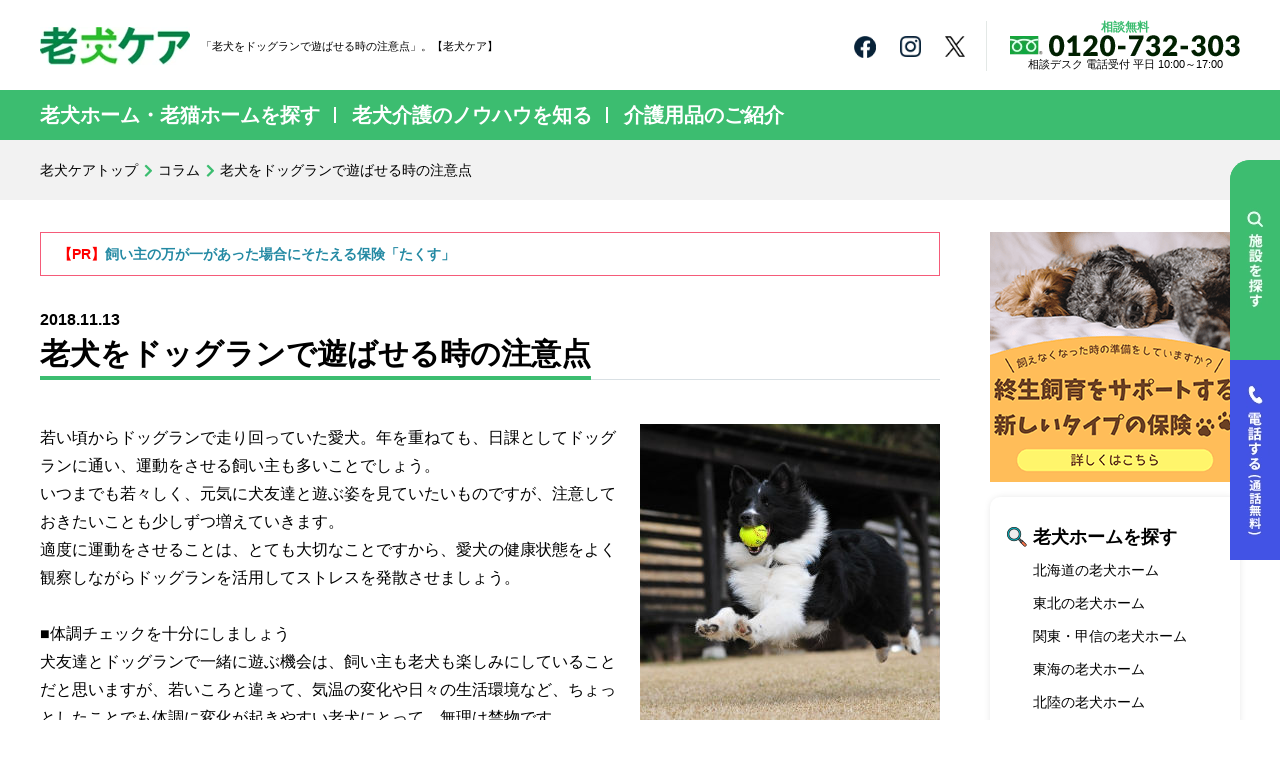

--- FILE ---
content_type: text/html; charset=UTF-8
request_url: https://www.rouken-care.jp/column/20181113/
body_size: 29388
content:
<!DOCTYPE html>
<!--[if lt IE 7]><html class="ie6" lang="ja"><![endif]-->
<!--[if IE 7]><html class="ie7" lang="ja"><![endif]-->
<!--[if IE 8]><html class="ie8" lang="ja"><![endif]-->
<!--[if IE 9]><html class="ie9" lang="ja"><![endif]-->
<!--[if(gt IE 9)|!(IE)]><!-->
<html lang="ja"><!--<![endif]-->
    <head>

        <meta charset="utf-8">
<meta name="viewport" content="width=1240" >
        <meta http-equiv="X-UA-Compatible" content="IE=edge,chrome=1">

<!-- Google Tag Manager -->
<script>(function(w,d,s,l,i){w[l]=w[l]||[];w[l].push({'gtm.start':
new Date().getTime(),event:'gtm.js'});var f=d.getElementsByTagName(s)[0],
j=d.createElement(s),dl=l!='dataLayer'?'&l='+l:'';j.async=true;j.src=
'https://www.googletagmanager.com/gtm.js?id='+i+dl;f.parentNode.insertBefore(j,f);
})(window,document,'script','dataLayer','GTM-WLHGRRF');</script>
<!-- End Google Tag Manager -->

<!-- Google Adsense -->
<script async src="https://pagead2.googlesyndication.com/pagead/js/adsbygoogle.js?client=ca-pub-2367231171752748"
     crossorigin="anonymous"></script>
<!-- End Google Adsense -->

		
					
			
				
		<link rel="shortcut icon" href="/images/common/favicon.ico" type="image/vnd.microsoft.icon">

        <link rel="alternate" type="application/rss+xml" title="RSS フィード" href="https://www.rouken-care.jp/feed/">
        <link rel="alternate" type="application/rss+xml" title="RSS フィード" href="https://www.rouken-care.jp/feed/atom/">
    	<style>img:is([sizes="auto" i], [sizes^="auto," i]) { contain-intrinsic-size: 3000px 1500px }</style>
	
		<!-- All in One SEO Pro 4.6.7.1 - aioseo.com -->
		<title>コラム「老犬をドッグランで遊ばせる時の注意点」 | 【老犬ケア】老犬ホーム・老猫ホーム情報サイト</title>
		<meta name="description" content="老犬ケアコラム「老犬をドッグランで遊ばせる時の注意点」。老犬ケアでは、老犬介護のノウハウ、介護用品の紹介、老犬ホームへの預け入れに関する情報を掲載しています。" />
		<meta name="robots" content="max-image-preview:large" />
		<meta name="keywords" content="老犬ホーム,犬,老犬,老犬介護,シニア犬,愛犬介護,介護用品,長期預かり,短期預かり,短期預り,老犬をドッグランで遊ばせる時の注意点" />
		<link rel="canonical" href="https://www.rouken-care.jp/column/20181113/" />
		<meta name="generator" content="All in One SEO Pro (AIOSEO) 4.6.7.1" />
		<meta property="og:locale" content="ja_JP" />
		<meta property="og:site_name" content="老犬ケア｜老犬・老猫ホームの無料入居相談" />
		<meta property="og:type" content="article" />
		<meta property="og:title" content="コラム「老犬をドッグランで遊ばせる時の注意点」 | 【老犬ケア】老犬ホーム・老猫ホーム情報サイト" />
		<meta property="og:description" content="老犬ケアコラム「老犬をドッグランで遊ばせる時の注意点」。老犬ケアでは、老犬介護のノウハウ、介護用品の紹介、老犬ホームへの預け入れに関する情報を掲載しています。" />
		<meta property="og:url" content="https://www.rouken-care.jp/column/20181113/" />
		<meta property="og:image" content="https://www.rouken-care.jp/wordpress/wp-content/uploads/2021/07/twitter_1440x1440.jpg" />
		<meta property="og:image:secure_url" content="https://www.rouken-care.jp/wordpress/wp-content/uploads/2021/07/twitter_1440x1440.jpg" />
		<meta property="article:published_time" content="2018-11-13T02:54:13+00:00" />
		<meta property="article:modified_time" content="2018-11-13T02:54:13+00:00" />
		<meta property="article:publisher" content="https://www.facebook.com/roukencare" />
		<meta name="twitter:card" content="summary_large_image" />
		<meta name="twitter:site" content="@roukencare" />
		<meta name="twitter:title" content="コラム「老犬をドッグランで遊ばせる時の注意点」 | 【老犬ケア】老犬ホーム・老猫ホーム情報サイト" />
		<meta name="twitter:description" content="老犬ケアコラム「老犬をドッグランで遊ばせる時の注意点」。老犬ケアでは、老犬介護のノウハウ、介護用品の紹介、老犬ホームへの預け入れに関する情報を掲載しています。" />
		<meta name="twitter:creator" content="@roukencare" />
		<meta name="twitter:image" content="https://www.rouken-care.jp/wordpress/wp-content/uploads/2021/07/twitter_1600x900.jpg" />
		<script type="application/ld+json" class="aioseo-schema">
			{"@context":"https:\/\/schema.org","@graph":[{"@type":"BreadcrumbList","@id":"https:\/\/www.rouken-care.jp\/column\/20181113\/#breadcrumblist","itemListElement":[{"@type":"ListItem","@id":"https:\/\/www.rouken-care.jp\/#listItem","position":1,"name":"\u30db\u30fc\u30e0"}]},{"@type":"Organization","@id":"https:\/\/www.rouken-care.jp\/#organization","name":"\u8001\u72ac\u30db\u30fc\u30e0\u30fb\u8001\u732b\u30db\u30fc\u30e0\u60c5\u5831\u30fb\u3054\u5165\u5c45\u76f8\u8ac7\u306a\u3089\u3010\u8001\u72ac\u30b1\u30a2\u3011","description":"\u63d0\u643a\u8001\u72ac\u30fb\u8001\u732b\u30db\u30fc\u30e0\u6570No.1\u3002\u8001\u72ac\u30db\u30fc\u30e0\u30fb\u8001\u732b\u30db\u30fc\u30e0\u306e\u691c\u7d22\u30fb\u3054\u5165\u5c45\u76f8\u8ac7\u306a\u3089\u8001\u72ac\u30b1\u30a2\u3002\u8001\u72ac\u30b1\u30a2\u3067\u306f\u3001\u5168\u56fd\u306e\u8001\u72ac\u30db\u30fc\u30e0\u30fb\u8001\u732b\u30db\u30fc\u30e0\u306e\u3054\u7d39\u4ecb\u3001\u8001\u72ac\u4ecb\u8b77\u306e\u30ce\u30a6\u30cf\u30a6\u3001\u4ecb\u8b77\u7528\u54c1\u306e\u7d39\u4ecb\u306b\u95a2\u3059\u308b\u60c5\u5831\u3092\u63b2\u8f09\u3057\u3066\u3044\u307e\u3059\u3002","url":"https:\/\/www.rouken-care.jp\/","sameAs":["https:\/\/www.facebook.com\/roukencare","https:\/\/twitter.com\/roukencare","https:\/\/www.instagram.com\/rouken_care\/"]},{"@type":"Person","@id":"https:\/\/www.rouken-care.jp\/author\/kamei\/#author","url":"https:\/\/www.rouken-care.jp\/author\/kamei\/","name":"\u4e80\u4e95\u69d8 \u7de8\u96c6\u7528","image":{"@type":"ImageObject","@id":"https:\/\/www.rouken-care.jp\/column\/20181113\/#authorImage","url":"https:\/\/secure.gravatar.com\/avatar\/4dba7b82efddf26fbf110f8a531c1c3e?s=96&d=mm&r=g","width":96,"height":96,"caption":"\u4e80\u4e95\u69d8 \u7de8\u96c6\u7528"}},{"@type":"WebPage","@id":"https:\/\/www.rouken-care.jp\/column\/20181113\/#webpage","url":"https:\/\/www.rouken-care.jp\/column\/20181113\/","name":"\u30b3\u30e9\u30e0\u300c\u8001\u72ac\u3092\u30c9\u30c3\u30b0\u30e9\u30f3\u3067\u904a\u3070\u305b\u308b\u6642\u306e\u6ce8\u610f\u70b9\u300d | \u3010\u8001\u72ac\u30b1\u30a2\u3011\u8001\u72ac\u30db\u30fc\u30e0\u30fb\u8001\u732b\u30db\u30fc\u30e0\u60c5\u5831\u30b5\u30a4\u30c8","description":"\u8001\u72ac\u30b1\u30a2\u30b3\u30e9\u30e0\u300c\u8001\u72ac\u3092\u30c9\u30c3\u30b0\u30e9\u30f3\u3067\u904a\u3070\u305b\u308b\u6642\u306e\u6ce8\u610f\u70b9\u300d\u3002\u8001\u72ac\u30b1\u30a2\u3067\u306f\u3001\u8001\u72ac\u4ecb\u8b77\u306e\u30ce\u30a6\u30cf\u30a6\u3001\u4ecb\u8b77\u7528\u54c1\u306e\u7d39\u4ecb\u3001\u8001\u72ac\u30db\u30fc\u30e0\u3078\u306e\u9810\u3051\u5165\u308c\u306b\u95a2\u3059\u308b\u60c5\u5831\u3092\u63b2\u8f09\u3057\u3066\u3044\u307e\u3059\u3002","inLanguage":"ja","isPartOf":{"@id":"https:\/\/www.rouken-care.jp\/#website"},"breadcrumb":{"@id":"https:\/\/www.rouken-care.jp\/column\/20181113\/#breadcrumblist"},"author":{"@id":"https:\/\/www.rouken-care.jp\/author\/kamei\/#author"},"creator":{"@id":"https:\/\/www.rouken-care.jp\/author\/kamei\/#author"},"image":{"@type":"ImageObject","url":"https:\/\/www.rouken-care.jp\/wordpress\/wp-content\/uploads\/2018\/11\/column_20181113.jpg","@id":"https:\/\/www.rouken-care.jp\/column\/20181113\/#mainImage","width":300,"height":300,"caption":"\u30dc\u30fc\u30eb\u3092\u304f\u308f\u3048\u3066\u8d70\u308b\u8001\u72ac"},"primaryImageOfPage":{"@id":"https:\/\/www.rouken-care.jp\/column\/20181113\/#mainImage"},"datePublished":"2018-11-13T11:54:13+09:00","dateModified":"2018-11-13T11:54:13+09:00"},{"@type":"WebSite","@id":"https:\/\/www.rouken-care.jp\/#website","url":"https:\/\/www.rouken-care.jp\/","name":"\u3010\u8001\u72ac\u30b1\u30a2\u3011\u8001\u72ac\u30db\u30fc\u30e0\u30fb\u8001\u732b\u30db\u30fc\u30e0\u60c5\u5831\u30b5\u30a4\u30c8","description":"\u63d0\u643a\u8001\u72ac\u30fb\u8001\u732b\u30db\u30fc\u30e0\u6570No.1\u3002\u8001\u72ac\u30db\u30fc\u30e0\u30fb\u8001\u732b\u30db\u30fc\u30e0\u306e\u691c\u7d22\u30fb\u3054\u5165\u5c45\u76f8\u8ac7\u306a\u3089\u8001\u72ac\u30b1\u30a2\u3002\u8001\u72ac\u30b1\u30a2\u3067\u306f\u3001\u5168\u56fd\u306e\u8001\u72ac\u30db\u30fc\u30e0\u30fb\u8001\u732b\u30db\u30fc\u30e0\u306e\u3054\u7d39\u4ecb\u3001\u8001\u72ac\u4ecb\u8b77\u306e\u30ce\u30a6\u30cf\u30a6\u3001\u4ecb\u8b77\u7528\u54c1\u306e\u7d39\u4ecb\u306b\u95a2\u3059\u308b\u60c5\u5831\u3092\u63b2\u8f09\u3057\u3066\u3044\u307e\u3059\u3002","inLanguage":"ja","publisher":{"@id":"https:\/\/www.rouken-care.jp\/#organization"}}]}
		</script>
		<!-- All in One SEO Pro -->

<script type="text/javascript">
/* <![CDATA[ */
window._wpemojiSettings = {"baseUrl":"https:\/\/s.w.org\/images\/core\/emoji\/15.0.3\/72x72\/","ext":".png","svgUrl":"https:\/\/s.w.org\/images\/core\/emoji\/15.0.3\/svg\/","svgExt":".svg","source":{"concatemoji":"https:\/\/www.rouken-care.jp\/wordpress\/wp-includes\/js\/wp-emoji-release.min.js?ver=6.7.4"}};
/*! This file is auto-generated */
!function(i,n){var o,s,e;function c(e){try{var t={supportTests:e,timestamp:(new Date).valueOf()};sessionStorage.setItem(o,JSON.stringify(t))}catch(e){}}function p(e,t,n){e.clearRect(0,0,e.canvas.width,e.canvas.height),e.fillText(t,0,0);var t=new Uint32Array(e.getImageData(0,0,e.canvas.width,e.canvas.height).data),r=(e.clearRect(0,0,e.canvas.width,e.canvas.height),e.fillText(n,0,0),new Uint32Array(e.getImageData(0,0,e.canvas.width,e.canvas.height).data));return t.every(function(e,t){return e===r[t]})}function u(e,t,n){switch(t){case"flag":return n(e,"\ud83c\udff3\ufe0f\u200d\u26a7\ufe0f","\ud83c\udff3\ufe0f\u200b\u26a7\ufe0f")?!1:!n(e,"\ud83c\uddfa\ud83c\uddf3","\ud83c\uddfa\u200b\ud83c\uddf3")&&!n(e,"\ud83c\udff4\udb40\udc67\udb40\udc62\udb40\udc65\udb40\udc6e\udb40\udc67\udb40\udc7f","\ud83c\udff4\u200b\udb40\udc67\u200b\udb40\udc62\u200b\udb40\udc65\u200b\udb40\udc6e\u200b\udb40\udc67\u200b\udb40\udc7f");case"emoji":return!n(e,"\ud83d\udc26\u200d\u2b1b","\ud83d\udc26\u200b\u2b1b")}return!1}function f(e,t,n){var r="undefined"!=typeof WorkerGlobalScope&&self instanceof WorkerGlobalScope?new OffscreenCanvas(300,150):i.createElement("canvas"),a=r.getContext("2d",{willReadFrequently:!0}),o=(a.textBaseline="top",a.font="600 32px Arial",{});return e.forEach(function(e){o[e]=t(a,e,n)}),o}function t(e){var t=i.createElement("script");t.src=e,t.defer=!0,i.head.appendChild(t)}"undefined"!=typeof Promise&&(o="wpEmojiSettingsSupports",s=["flag","emoji"],n.supports={everything:!0,everythingExceptFlag:!0},e=new Promise(function(e){i.addEventListener("DOMContentLoaded",e,{once:!0})}),new Promise(function(t){var n=function(){try{var e=JSON.parse(sessionStorage.getItem(o));if("object"==typeof e&&"number"==typeof e.timestamp&&(new Date).valueOf()<e.timestamp+604800&&"object"==typeof e.supportTests)return e.supportTests}catch(e){}return null}();if(!n){if("undefined"!=typeof Worker&&"undefined"!=typeof OffscreenCanvas&&"undefined"!=typeof URL&&URL.createObjectURL&&"undefined"!=typeof Blob)try{var e="postMessage("+f.toString()+"("+[JSON.stringify(s),u.toString(),p.toString()].join(",")+"));",r=new Blob([e],{type:"text/javascript"}),a=new Worker(URL.createObjectURL(r),{name:"wpTestEmojiSupports"});return void(a.onmessage=function(e){c(n=e.data),a.terminate(),t(n)})}catch(e){}c(n=f(s,u,p))}t(n)}).then(function(e){for(var t in e)n.supports[t]=e[t],n.supports.everything=n.supports.everything&&n.supports[t],"flag"!==t&&(n.supports.everythingExceptFlag=n.supports.everythingExceptFlag&&n.supports[t]);n.supports.everythingExceptFlag=n.supports.everythingExceptFlag&&!n.supports.flag,n.DOMReady=!1,n.readyCallback=function(){n.DOMReady=!0}}).then(function(){return e}).then(function(){var e;n.supports.everything||(n.readyCallback(),(e=n.source||{}).concatemoji?t(e.concatemoji):e.wpemoji&&e.twemoji&&(t(e.twemoji),t(e.wpemoji)))}))}((window,document),window._wpemojiSettings);
/* ]]> */
</script>
<style id='wp-emoji-styles-inline-css' type='text/css'>

	img.wp-smiley, img.emoji {
		display: inline !important;
		border: none !important;
		box-shadow: none !important;
		height: 1em !important;
		width: 1em !important;
		margin: 0 0.07em !important;
		vertical-align: -0.1em !important;
		background: none !important;
		padding: 0 !important;
	}
</style>
<link rel='stylesheet' id='wp-block-library-css' href='https://www.rouken-care.jp/wordpress/wp-includes/css/dist/block-library/style.min.css?ver=6.7.4' type='text/css' media='all' />
<style id='classic-theme-styles-inline-css' type='text/css'>
/*! This file is auto-generated */
.wp-block-button__link{color:#fff;background-color:#32373c;border-radius:9999px;box-shadow:none;text-decoration:none;padding:calc(.667em + 2px) calc(1.333em + 2px);font-size:1.125em}.wp-block-file__button{background:#32373c;color:#fff;text-decoration:none}
</style>
<style id='global-styles-inline-css' type='text/css'>
:root{--wp--preset--aspect-ratio--square: 1;--wp--preset--aspect-ratio--4-3: 4/3;--wp--preset--aspect-ratio--3-4: 3/4;--wp--preset--aspect-ratio--3-2: 3/2;--wp--preset--aspect-ratio--2-3: 2/3;--wp--preset--aspect-ratio--16-9: 16/9;--wp--preset--aspect-ratio--9-16: 9/16;--wp--preset--color--black: #000000;--wp--preset--color--cyan-bluish-gray: #abb8c3;--wp--preset--color--white: #ffffff;--wp--preset--color--pale-pink: #f78da7;--wp--preset--color--vivid-red: #cf2e2e;--wp--preset--color--luminous-vivid-orange: #ff6900;--wp--preset--color--luminous-vivid-amber: #fcb900;--wp--preset--color--light-green-cyan: #7bdcb5;--wp--preset--color--vivid-green-cyan: #00d084;--wp--preset--color--pale-cyan-blue: #8ed1fc;--wp--preset--color--vivid-cyan-blue: #0693e3;--wp--preset--color--vivid-purple: #9b51e0;--wp--preset--gradient--vivid-cyan-blue-to-vivid-purple: linear-gradient(135deg,rgba(6,147,227,1) 0%,rgb(155,81,224) 100%);--wp--preset--gradient--light-green-cyan-to-vivid-green-cyan: linear-gradient(135deg,rgb(122,220,180) 0%,rgb(0,208,130) 100%);--wp--preset--gradient--luminous-vivid-amber-to-luminous-vivid-orange: linear-gradient(135deg,rgba(252,185,0,1) 0%,rgba(255,105,0,1) 100%);--wp--preset--gradient--luminous-vivid-orange-to-vivid-red: linear-gradient(135deg,rgba(255,105,0,1) 0%,rgb(207,46,46) 100%);--wp--preset--gradient--very-light-gray-to-cyan-bluish-gray: linear-gradient(135deg,rgb(238,238,238) 0%,rgb(169,184,195) 100%);--wp--preset--gradient--cool-to-warm-spectrum: linear-gradient(135deg,rgb(74,234,220) 0%,rgb(151,120,209) 20%,rgb(207,42,186) 40%,rgb(238,44,130) 60%,rgb(251,105,98) 80%,rgb(254,248,76) 100%);--wp--preset--gradient--blush-light-purple: linear-gradient(135deg,rgb(255,206,236) 0%,rgb(152,150,240) 100%);--wp--preset--gradient--blush-bordeaux: linear-gradient(135deg,rgb(254,205,165) 0%,rgb(254,45,45) 50%,rgb(107,0,62) 100%);--wp--preset--gradient--luminous-dusk: linear-gradient(135deg,rgb(255,203,112) 0%,rgb(199,81,192) 50%,rgb(65,88,208) 100%);--wp--preset--gradient--pale-ocean: linear-gradient(135deg,rgb(255,245,203) 0%,rgb(182,227,212) 50%,rgb(51,167,181) 100%);--wp--preset--gradient--electric-grass: linear-gradient(135deg,rgb(202,248,128) 0%,rgb(113,206,126) 100%);--wp--preset--gradient--midnight: linear-gradient(135deg,rgb(2,3,129) 0%,rgb(40,116,252) 100%);--wp--preset--font-size--small: 13px;--wp--preset--font-size--medium: 20px;--wp--preset--font-size--large: 36px;--wp--preset--font-size--x-large: 42px;--wp--preset--spacing--20: 0.44rem;--wp--preset--spacing--30: 0.67rem;--wp--preset--spacing--40: 1rem;--wp--preset--spacing--50: 1.5rem;--wp--preset--spacing--60: 2.25rem;--wp--preset--spacing--70: 3.38rem;--wp--preset--spacing--80: 5.06rem;--wp--preset--shadow--natural: 6px 6px 9px rgba(0, 0, 0, 0.2);--wp--preset--shadow--deep: 12px 12px 50px rgba(0, 0, 0, 0.4);--wp--preset--shadow--sharp: 6px 6px 0px rgba(0, 0, 0, 0.2);--wp--preset--shadow--outlined: 6px 6px 0px -3px rgba(255, 255, 255, 1), 6px 6px rgba(0, 0, 0, 1);--wp--preset--shadow--crisp: 6px 6px 0px rgba(0, 0, 0, 1);}:where(.is-layout-flex){gap: 0.5em;}:where(.is-layout-grid){gap: 0.5em;}body .is-layout-flex{display: flex;}.is-layout-flex{flex-wrap: wrap;align-items: center;}.is-layout-flex > :is(*, div){margin: 0;}body .is-layout-grid{display: grid;}.is-layout-grid > :is(*, div){margin: 0;}:where(.wp-block-columns.is-layout-flex){gap: 2em;}:where(.wp-block-columns.is-layout-grid){gap: 2em;}:where(.wp-block-post-template.is-layout-flex){gap: 1.25em;}:where(.wp-block-post-template.is-layout-grid){gap: 1.25em;}.has-black-color{color: var(--wp--preset--color--black) !important;}.has-cyan-bluish-gray-color{color: var(--wp--preset--color--cyan-bluish-gray) !important;}.has-white-color{color: var(--wp--preset--color--white) !important;}.has-pale-pink-color{color: var(--wp--preset--color--pale-pink) !important;}.has-vivid-red-color{color: var(--wp--preset--color--vivid-red) !important;}.has-luminous-vivid-orange-color{color: var(--wp--preset--color--luminous-vivid-orange) !important;}.has-luminous-vivid-amber-color{color: var(--wp--preset--color--luminous-vivid-amber) !important;}.has-light-green-cyan-color{color: var(--wp--preset--color--light-green-cyan) !important;}.has-vivid-green-cyan-color{color: var(--wp--preset--color--vivid-green-cyan) !important;}.has-pale-cyan-blue-color{color: var(--wp--preset--color--pale-cyan-blue) !important;}.has-vivid-cyan-blue-color{color: var(--wp--preset--color--vivid-cyan-blue) !important;}.has-vivid-purple-color{color: var(--wp--preset--color--vivid-purple) !important;}.has-black-background-color{background-color: var(--wp--preset--color--black) !important;}.has-cyan-bluish-gray-background-color{background-color: var(--wp--preset--color--cyan-bluish-gray) !important;}.has-white-background-color{background-color: var(--wp--preset--color--white) !important;}.has-pale-pink-background-color{background-color: var(--wp--preset--color--pale-pink) !important;}.has-vivid-red-background-color{background-color: var(--wp--preset--color--vivid-red) !important;}.has-luminous-vivid-orange-background-color{background-color: var(--wp--preset--color--luminous-vivid-orange) !important;}.has-luminous-vivid-amber-background-color{background-color: var(--wp--preset--color--luminous-vivid-amber) !important;}.has-light-green-cyan-background-color{background-color: var(--wp--preset--color--light-green-cyan) !important;}.has-vivid-green-cyan-background-color{background-color: var(--wp--preset--color--vivid-green-cyan) !important;}.has-pale-cyan-blue-background-color{background-color: var(--wp--preset--color--pale-cyan-blue) !important;}.has-vivid-cyan-blue-background-color{background-color: var(--wp--preset--color--vivid-cyan-blue) !important;}.has-vivid-purple-background-color{background-color: var(--wp--preset--color--vivid-purple) !important;}.has-black-border-color{border-color: var(--wp--preset--color--black) !important;}.has-cyan-bluish-gray-border-color{border-color: var(--wp--preset--color--cyan-bluish-gray) !important;}.has-white-border-color{border-color: var(--wp--preset--color--white) !important;}.has-pale-pink-border-color{border-color: var(--wp--preset--color--pale-pink) !important;}.has-vivid-red-border-color{border-color: var(--wp--preset--color--vivid-red) !important;}.has-luminous-vivid-orange-border-color{border-color: var(--wp--preset--color--luminous-vivid-orange) !important;}.has-luminous-vivid-amber-border-color{border-color: var(--wp--preset--color--luminous-vivid-amber) !important;}.has-light-green-cyan-border-color{border-color: var(--wp--preset--color--light-green-cyan) !important;}.has-vivid-green-cyan-border-color{border-color: var(--wp--preset--color--vivid-green-cyan) !important;}.has-pale-cyan-blue-border-color{border-color: var(--wp--preset--color--pale-cyan-blue) !important;}.has-vivid-cyan-blue-border-color{border-color: var(--wp--preset--color--vivid-cyan-blue) !important;}.has-vivid-purple-border-color{border-color: var(--wp--preset--color--vivid-purple) !important;}.has-vivid-cyan-blue-to-vivid-purple-gradient-background{background: var(--wp--preset--gradient--vivid-cyan-blue-to-vivid-purple) !important;}.has-light-green-cyan-to-vivid-green-cyan-gradient-background{background: var(--wp--preset--gradient--light-green-cyan-to-vivid-green-cyan) !important;}.has-luminous-vivid-amber-to-luminous-vivid-orange-gradient-background{background: var(--wp--preset--gradient--luminous-vivid-amber-to-luminous-vivid-orange) !important;}.has-luminous-vivid-orange-to-vivid-red-gradient-background{background: var(--wp--preset--gradient--luminous-vivid-orange-to-vivid-red) !important;}.has-very-light-gray-to-cyan-bluish-gray-gradient-background{background: var(--wp--preset--gradient--very-light-gray-to-cyan-bluish-gray) !important;}.has-cool-to-warm-spectrum-gradient-background{background: var(--wp--preset--gradient--cool-to-warm-spectrum) !important;}.has-blush-light-purple-gradient-background{background: var(--wp--preset--gradient--blush-light-purple) !important;}.has-blush-bordeaux-gradient-background{background: var(--wp--preset--gradient--blush-bordeaux) !important;}.has-luminous-dusk-gradient-background{background: var(--wp--preset--gradient--luminous-dusk) !important;}.has-pale-ocean-gradient-background{background: var(--wp--preset--gradient--pale-ocean) !important;}.has-electric-grass-gradient-background{background: var(--wp--preset--gradient--electric-grass) !important;}.has-midnight-gradient-background{background: var(--wp--preset--gradient--midnight) !important;}.has-small-font-size{font-size: var(--wp--preset--font-size--small) !important;}.has-medium-font-size{font-size: var(--wp--preset--font-size--medium) !important;}.has-large-font-size{font-size: var(--wp--preset--font-size--large) !important;}.has-x-large-font-size{font-size: var(--wp--preset--font-size--x-large) !important;}
:where(.wp-block-post-template.is-layout-flex){gap: 1.25em;}:where(.wp-block-post-template.is-layout-grid){gap: 1.25em;}
:where(.wp-block-columns.is-layout-flex){gap: 2em;}:where(.wp-block-columns.is-layout-grid){gap: 2em;}
:root :where(.wp-block-pullquote){font-size: 1.5em;line-height: 1.6;}
</style>
<link rel='stylesheet' id='wp-pagenavi-css' href='https://www.rouken-care.jp/wordpress/wp-content/plugins/wp-pagenavi/pagenavi-css.css?ver=2.70' type='text/css' media='all' />
<link rel="https://api.w.org/" href="https://www.rouken-care.jp/wp-json/" /><link rel="EditURI" type="application/rsd+xml" title="RSD" href="https://www.rouken-care.jp/wordpress/xmlrpc.php?rsd" />
<link rel='shortlink' href='https://www.rouken-care.jp/?p=12940' />
<link rel="alternate" title="oEmbed (JSON)" type="application/json+oembed" href="https://www.rouken-care.jp/wp-json/oembed/1.0/embed?url=https%3A%2F%2Fwww.rouken-care.jp%2Fcolumn%2F20181113%2F" />
<link rel="alternate" title="oEmbed (XML)" type="text/xml+oembed" href="https://www.rouken-care.jp/wp-json/oembed/1.0/embed?url=https%3A%2F%2Fwww.rouken-care.jp%2Fcolumn%2F20181113%2F&#038;format=xml" />
<!-- Favicon Rotator -->
<link rel="shortcut icon" href="https://www.rouken-care.jp/wordpress/wp-content/uploads/2022/01/dog_64x64-16x16.png" />
<link rel="apple-touch-icon-precomposed" href="https://www.rouken-care.jp/wordpress/wp-content/uploads/2022/01/dog_64x64.png" />
<!-- End Favicon Rotator -->


<script type="text/javascript" language="javascript">
/* <![CDATA[ */
var yahoo_retargeting_id = '3AOJJJTYP8';
var yahoo_retargeting_label = '';
/* ]]> */
</script>
<script type="text/javascript" language="javascript" src="//b92.yahoo.co.jp/js/s_retargeting.js"></script>
<style type="text/css">
/********************************
DEFAULT
*********************************/
html,body,div,span,object,iframe,h1,h2,h3,h4,h5,h6,p,blockquote,pre,abbr,address,cite,code,del,dfn,em,img,ins,kbd,q,samp,small,strong,var,b,i,dl,dt,dd,ol,ul,li,fieldset,form,label,legend,table,caption,tbody,tfoot,thead,tr,th,td,article,aside,canvas,details,figcaption,figure,footer,header,hgroup,menu,nav,section,summary,time,mark,audio,video {
    margin: 0;
    padding: 0;
    outline: 0;
}
article,aside,details,figcaption,figure,footer,header,main,menu,nav,section {
    display: block;
}
h1,h2,h3,h4,h5,h6,caption,address,th {
    font-weight: normal;
    margin: 0;
    padding: 0;
    font-size: 100%;
}
ul,ol,li,dl,dt,dd {
    list-style: none;
}
img,iframe {
    vertical-align: middle;
    border: 0;
}
img {
    line-height: 0;
    font-size: 0;
    -webkit-backface-visibility: hidden;
}
table {
    border-collapse: collapse;
}
th {
    font-weight: normal;
    text-align: left;
}
button,fieldset,form,input,label,legend,select,textarea {
    font-style: inherit;
    font-weight: inherit;
    font-size: 100%;
    margin: 0;
    padding: 0;
    vertical-align: baseline;
}
select {
    padding: 2px;
}
select::-ms-expand {
    display: none;
}
input,select {
    font-size: 100%;
    vertical-align: middle;
}
input[type="text"],input[type="email"],input[type="password"],textarea,select {
    outline: none;
}
textarea {
    font-size: 100%;
}
input {
    vertical-align: middle;
}
input[type="text"],
input[type="email"] {
    -webkit-appearance: none;
    -moz-appearance: none;
    appearance: none;
    border: none;
    padding: 0;
    border: 0;
    border-radius: 0;
    outline: none;
    background: none;
    box-sizing: border-box;
    width: 100%;
    background: #fff;
}
::-webkit-input-placeholder {
    color: #B3B3B4;
}
::-webkit-input-placeholder {
    color: #B3B3B4;
}
:placeholder-shown {
    color: #B3B3B4;
}
::-webkit-input-placeholder {
    color: #B3B3B4;
}
:-moz-placeholder {
    color: #B3B3B4; opacity: 1;
}
::-moz-placeholder {
    color: #B3B3B4; opacity: 1;
}
:-ms-input-placeholder {
    color: #B3B3B4;
}
label {
    padding: 0 0 0 2px;
}
hr {
    display: none;
}
a {
    transition: opacity 0.05s ease-in-out , all 0.05s ease-in-out;
}
.arw_left span {
    padding-left: 1em;
    position: relative;
    display: inline-block;
}
.arw_left span::before {
    position: absolute;
    content: "";
    background: url(/cmn/img/arw.png) no-repeat 0 0 / 100% auto;
    width: 9px;
    height: 14px;
    left: 0;
    top: 4px;
}
.webp .arw_left span::before {
    background: url(/cmn/img/arw.webp) no-repeat 0 0 / 100% auto;
}
.arw_right span {
    padding-right: 1em;
    position: relative;
}
.arw_right span::before {
    position: absolute;
    content: "";
    background: url(/cmn/img/arw.png) no-repeat 0 0 / 100% auto;
    width: 9px;
    height: 14px;
    right: 0;
    top: 50%;
    transform: translateY(-50%);
}
.webp .arw_right span::before {
    background: url(/cmn/img/arw.webp) no-repeat 0 0 / 100% auto;
}
a,a:link {
    color: #000;
    text-decoration: none;
    word-break: break-all;
}
a:visited {
    color: #000;
}
@media (min-width: 896px) {
    a:hover,a:active {
        text-decoration: underline;
    }
}
*:focus {
    outline: none;
}
.m_b0 {
    margin-bottom: 0 !important;
}
.m_b1 {
    margin-bottom: 1px !important;
}
.m_b2 {
    margin-bottom: 2px !important;
}
.m_b3 {
    margin-bottom: 2px !important;
}
.m_b5 {
    margin-bottom: 5px !important;
}
.m_b7 {
    margin-bottom: 7px !important;
}
.m_b8 {
    margin-bottom: 8px !important;
}
.m_b10 {
    margin-bottom: 10px !important;
}
.m_b11 {
    margin-bottom: 11px !important;
}
.m_b12 {
    margin-bottom: 12px !important;
}
.m_b13 {
    margin-bottom: 13px !important;
}
.m_b15 {
    margin-bottom: 15px !important;
}
.m_b20 {
    margin-bottom: 20px !important;
}
.m_b25 {
    margin-bottom: 25px !important;
}
.m_b30 {
    margin-bottom: 30px !important;
}
.m_b35 {
    margin-bottom: 35px!important;
}
.m_b40 {
    margin-bottom: 40px !important;
}
.m_b45 {
    margin-bottom: 45px !important;
}
.m_b50 {
    margin-bottom: 50px !important;
}
.m_b55 {
    margin-bottom: 55px !important;
}
.a_center {
    text-align: center;
}
.a_left {
    text-align: left;
}
.a_right {
    text-align: right;
}
.f_bold {
    font-weight: bold;
}
.f_yugo {
    font-family: "游ゴシック体", YuGothic, "游ゴシック", "Yu Gothic", sans-serif;
}
.f_yumin {
    font-family: "游明朝体", YuMincho, "游明朝", "Yu Mincho", "Noto Serif JP", serif;
}
.f_cg {
    font-family: Century Gothic, CenturyGothic, AppleGothic, serif;
}
.f_arial {
    font-family: Arial, Helvetica Neue, Helvetica, serif;
}
html {
    height: 100%;
}
body {
    font-family: "Noto Sans", "Noto Sans CJK JP", sans-serif;
    line-height: 1.8;
    color: #000;
    font-size: 16px;
    font-weight: normal;
    text-align: left;
    min-width: 900px;
    min-height: 100%;
    height: auto !important;
    position: relative;
    -webkit-text-size-adjust: none;
    -webkit-font-smoothing: antialiased;
    box-sizing: border-box;
    padding-top: 140px;
}
body.home {
    padding-top: 172px;
}
/********************************
C系CSS
*********************************/
.c-pc {
    display: block !important;
}
.c-pc-in {
    display: inline;
}
.c-sp {
    display: none;
}
.c-sp-in {
    display: none;
}
/********************************
header
*********************************/
.header_huge {
    width: 1200px;
    border-radius: 15px;
    box-sizing: border-box;
    overflow: hidden;
    margin: 0 auto 32px;
    box-shadow: 0 0 10px rgba(0, 0, 0, 0.06);
    position: fixed;
    top: 21px;
    left: 50%;
    margin-left: -600px;
    z-index: 99999999;
}
.header_huge.page_lower {
    width: 100%;
    margin: 0 auto;
    box-shadow: none;
    border-radius: 0;
    top: 0;
    left: 0;
}
.header_top_wrap {
    background: #fff;
}
.header_top {
    background: #fff;
    box-shadow: 0 0 10px rgba(0, 0, 0, 0.06);
    padding: 21px 40px 19px 28px;
    box-sizing: border-box;
    display:-webkit-box;
  	display:-ms-flexbox;
    display: flex;
    -webkit-box-align: center;
	-ms-flex-align: center;
    align-items: center;
    -webkit-box-pack: justify;
	-ms-flex-pack: justify;
    justify-content: space-between;
}
.h_logo_set {
    display:-webkit-box;
  	display:-ms-flexbox;
    display: flex;
    -webkit-box-align: center;
	-ms-flex-align: center;
    align-items: center;
    width: 458px;
}
.h_logo_txt {
    font-size: 11px;
    margin-left: 11px;
    font-weight: 500;
}
.h_contact {
    display:-webkit-box;
  	display:-ms-flexbox;
    display: flex;
    -webkit-box-align: center;
	-ms-flex-align: center;
    align-items: center;
    height: 50px;
}
.h_sns_list {
    height: 100%;
    display:-webkit-box;
  	display:-ms-flexbox;
    display: flex;
    -webkit-box-align: center;
	-ms-flex-align: center;
    align-items: center;
    padding-right: 21px;
    margin-right: 23px;
    border-right: solid 1px #e3e8e6;
}
.h_sns_list li {
    margin-right: 24px;
}
.h_sns_list li:last-child {
    margin-right: 0;
}
.h_tel {
    height: 100%;
    position: relative;
}
.h_tel_grn {
    position: absolute;
    text-align: center;
    top: 0;
    left: 50%;
    transform: translateX(-50%);
    font-size: 12px;
    font-weight: bold;
    color: #000;
    line-height: 1;
}
.h_tel_grn.is-grn {
    color: #3cbd70;
}
.h_tel_grn.ver2 {
    top: -10px;
}
.h_tel_img {
    padding-top: 10px;
}
.h_tel_img.ver2 {
   padding-top: 5px;
   margin-bottom: 5px;
}
.h_tel_txt {
    font-size: 11px;
    line-height: 1;
    text-align: center;
}
.h_tel_txt.ver2 {
    font-size: 14px;
    padding-left: 34px;
    font-weight: bold;
}
.h_menu_tab {
    display: none;
}
.header_under {
    background: #3cbd70;
    padding: 20px 37px;
    box-sizing: border-box;
}
.header_under_wrap {
    width: 100%;
    background: #3cbd70;
}
.h_under_list {
    display:-webkit-box;
  	display:-ms-flexbox;
    display: flex;
    -webkit-box-align: center;
	-ms-flex-align: center;
    align-items: center;
}
.h_under_list li.search {
    margin-right: 62px;
}
.h_under_list li {
    line-height: 1;
    margin-right: 16px;
    padding-right: 16px;
    position: relative;
}
.h_under_list li::before {
    position: absolute;
    content: "";
    background: #fff;
    width: 2px;
    height: 16px;
    right: 0;
    top: 50%;
    margin-top: -8px;
}

.h_under_list li:last-child {
    margin-right: 0;
    padding-right: 0;
}
.h_under_list li:last-child::before {
    content: none;
}
.h_under_list li a {
    color: #fff;
    font-weight: bold;
    font-size: 20px;
    line-height: 1;
    padding-bottom: 3px;
    position: relative;
}
.h_under_list li a::before {
  background: #fff;
  content: '';
  width: 100%;
  height: 2px;
  position: absolute;
  left: 0;
  bottom: 0;
  margin: auto;
  transform-origin: right top;
  transform: scale(0, 1);
  transition: transform .3s;
}
.h_under_list li.on a::before {
    transform: scale(1, 1);
}
.h_under_list li.search a {
    padding-right: 28px;
}
.h_under_list li.search a::after {
    position: absolute;
    content: "";
    width: 0;
    height: 0;
    border-style: solid;
    border-width: 6px 6px 0 6px;
    border-color: #fff transparent transparent transparent;
    top: 50%;
    margin-top: -3px;
    right: 0;
}
.h_menu_dtl {
    display: none;
}
@media (min-width: 896px) {
    .h_sns_list li a:hover {
        opacity: 0.7;
    }
    .f_sns_list li a:hover {
        opacity: 0.7;
    }
    .h_under_list li a:hover {
        text-decoration: none;
    }
    .h_under_list li a:hover::before {
        transform-origin: left top;
        transform: scale(1, 1);
    }
    .side_link_in dt a:hover {
        text-decoration: none;
    }
    .side_link_in dt a:hover::before {
        transform-origin: left top;
        transform: scale(1, 1);
    }
    .header_top.ver2 {
        max-width: 1240px;
        margin: 0 auto;
        box-shadow: none;
        padding: 21px 20px 19px;
    }
    .header_under.ver2 {
        width: 1240px;
        margin: 0 auto;
        padding: 15px 20px;
    }
}
/********************************
footer
*********************************/
footer {
    padding-top: 56px;
    padding-bottom: 20px;
}
.footer_sp {
    display: none;
}
.f_logo {
    text-align: center;
    margin-bottom: 40px;
}
.footer_in {
    display:-webkit-box;
  	display:-ms-flexbox;
    display: flex;
    max-width: 1240px;
    margin: 0 auto 120px;
    padding: 0 20px;
    box-sizing: border-box;
    -webkit-box-pack: justify;
	-ms-flex-pack: justify;
    justify-content: space-between;
}
.f_list_box.ver1 {
    width: 150px;
}
.f_list_box.ver2 {
    width: 165px;
}
.f_list_box.ver3 {
    width: 120px;
}
.f_list_box.ver4 {
    width: 240px;
}
.f_list_box.ver5 {
    width: 190px;
}
.f_list_ttl {
    font-size: 16px;
    font-weight: bold;
    margin-bottom: 5px;
}
.f_link_list li a {
    font-size: 13px;
}
.f_sns_box {
    margin-top: 20px;
}
.f_sns_list {
    display:-webkit-box;
  	display:-ms-flexbox;
    display: flex;
    margin-top: 10px;
}
.f_sns_list li {
    margin-right: 30px;
}
.f_sns_list li:last-child {
    margin-right: 0;
}
.f_tel {
    margin-top: 40px;
}
.f_tel a {
    pointer-events: none;
}
.f_teltxt {
    font-size: 11px;
    font-weight: bold;
}
.f_img_lst {
    display: none;
}
 small {
    text-align: center;
    display: block;
}
.f_site_wrap {
    display: none;
}
/********************************
CONTETS
*********************************/
.page_info_box {
    border: solid 1px #f55b79;
    padding: 10px 17px;
    box-sizing: border-box;
    margin-bottom: 30px;
}
.page_info_box.ver2 {
    text-align: left;
    font-size: 14px;
    color: #ff0000;
    font-weight: bold;
    line-height: 1.6;
    display: block;
}
.page_info_box.ver2 a {
    color: #2389a3;
}
.page_info_txt a {
    text-align: left;
    font-size: 14px;
    color: #ff0000;
    font-weight: bold;
    line-height: 1.6;
    display: block;
}
.page_main {
    width: 1200px;
    margin: 0 auto;
    display:-webkit-box;
  	display:-ms-flexbox;
    display: flex;
    margin-bottom: 170px;
}
.page_main.is-lower {
    margin-top: 32px;
}
.page_mainIn {
    width: 900px;
    margin-right: 50px;
}
.page_ttl_wrap {
    display:-webkit-box;
  	display:-ms-flexbox;
    display: flex;
    -webkit-box-pack: justify;
	-ms-flex-pack: justify;
    justify-content: space-between;
    -webkit-box-align: center;
	-ms-flex-align: center;
    align-items: center;
    margin-bottom: 10px;
}
.page_ttl {
    font-weight: bold;
    font-size: 24px;
    position: relative;
    padding-left: 40px;
}
.page_ttl_link a {
    font-size: 16px;
    font-weight: bold;
    text-decoration: underline;
    text-underline-offset: 1ex;
}
/*サイドボックス*/
.side_box {
    width: 250px;
}
.side_img {
    background: #fff;
    margin-bottom: 15px;
}
.side_img a {
    display: block;
}
.side_link_box {
    padding: 27px 13px 25px;
    box-sizing: border-box;
    background: #fff;
    border-radius: 10px;
    margin-bottom: 45px;
    box-shadow:0px 0px 8px -3px #ccc;
}
.side_link_in {
    border-bottom: solid 1px #efefef;
    padding-bottom: 20px;
    margin-bottom: 20px;
}
.side_link_in.m_b0 {
    padding-bottom: 0;
    border-bottom: 0;
    margin-bottom: 0;
}
.side_link_in dt {
    position: relative;
    margin-left: 30px;
    font-size: 18px;
    font-weight: bold;
    line-height: 1;
    margin-bottom: 10px;
    display: inline-block;
}
.side_link_in dt::before {
    position: absolute;
    content: "";
    left: -26px;
    top: 50%;
    transform: translateY(-50%);
}
.side_link_in dt.is-search::before {
    background: url(/cmn/img/side_icn01.png) no-repeat 0 0 / 100% auto;
    width: 20px;
    height: 20px;
}
.side_link_in dt.is-know::before {
    background: url(/cmn/img/side_icn02.png) no-repeat 0 0 / 100% auto;
    width: 19px;
    height: 19px;
}
.side_link_in dt.is-goods::before {
    background: url(/cmn/img/side_icn03.png) no-repeat 0 0 / 100% auto;
    width: 17px;
    height: 21px;
}
.side_link_in dt.is-topic::before {
    background: url(/cmn/img/icn_topics.png) no-repeat 0 0 / 100% auto;
    width: 20px;
    height: 20px;
}
.side_link_in dt.is-siryo::before {
    background: url(/cmn/img/side_icn04.png) no-repeat 0 0 / 100% auto;
    width: 16px;
    height: 18px;
}
.side_link_in dt.is-hospital::before {
    background: url(/cmn/img/side_icn05.png) no-repeat 0 0 / 100% auto;
    width: 19px;
    height: 19px;
}
.side_link_in dt.is-zukan::before {
    background: url(/cmn/img/side_icn06.png) no-repeat 0 0 / 100% auto;
    width: 18px;
    height: 18px;
}
.side_link_in dt.is-word::before {
    background: url(/cmn/img/side_icn07.png) no-repeat 0 0 / 100% auto;
    width: 16px;
    height: 16px;
}
.side_link_in dt.is-expl::before {
    background: url(/cmn/img/icn_other.png) no-repeat 0 0 / auto 100%;
    width: 22px;
    height: 20px;
}
.webp .side_link_in dt.is-search::before {
    background: url(/cmn/img/side_icn01.webp) no-repeat 0 0 / 100% auto;
}
.webp .side_link_in dt.is-know::before {
    background: url(/cmn/img/side_icn02.webp) no-repeat 0 0 / 100% auto;
}
.webp .side_link_in dt.is-goods::before {
    background: url(/cmn/img/side_icn03.webp) no-repeat 0 0 / 100% auto;
}
.webp .side_link_in dt.is-topic::before {
    background: url(/cmn/img/icn_topics.webp) no-repeat 0 0 / 100% auto;
}
.webp .side_link_in dt.is-siryo::before {
    background: url(/cmn/img/side_icn04.webp) no-repeat 0 0 / 100% auto;
}
.webp .side_link_in dt.is-hospital::before {
    background: url(/cmn/img/side_icn05.webp) no-repeat 0 0 / 100% auto;
}
.webp .side_link_in dt.is-zukan::before {
    background: url(/cmn/img/side_icn06.webp) no-repeat 0 0 / 100% auto;
}
.webp .side_link_in dt.is-word::before {
    background: url(/cmn/img/side_icn07.webp) no-repeat 0 0 / 100% auto;
}
.webp .side_link_in dt.is-expl::before {
    background: url(/cmn/img/icn_other.webp) no-repeat 0 0 / auto 100%;
}
.side_link_in dt a::before {
    background: #000;
  content: '';
  width: 100%;
  height: 2px;
  position: absolute;
  left: 0;
  bottom: -4px;
  margin: auto;
  transform-origin: right top;
  transform: scale(0, 1);
  transition: transform .3s;
}
.side_link_list {
    padding-left: 30px;
}
.side_link_list li {
    margin-bottom: 5px;
}
.side_link_list li:last-child {
    margin-bottom: 0;
}
.side_link_list li a {
    font-size: 14px;
}
.side_link_in dd .side_link_last {
    text-align: right;
    margin-top: .6em;
}
.side_link_in dd .side_link_last a {
    font-size: 14px;
    text-decoration: underline;
}
.side_dtl_link {
    margin-bottom: 30px;
}
.side_dtl_link dl dt {
    border-radius: 15px 15px 0 0;
    color: #fff;
    height: 42px;
    box-sizing: border-box;
    display:-webkit-box;
  	display:-ms-flexbox;
    display: flex;
    -webkit-box-align: center;
	-ms-flex-align: center;
    align-items: center;
    font-size: 18px;
    font-weight: bold;
    background: url(/cmn/img/side_bg.png) repeat 0 0 / 28px auto;
    position: relative;
    padding-left: 20px;
}
.webp .side_dtl_link dl dt {
    background: url(/cmn/img/side_bg.webp) repeat 0 0 / 28px auto;
}
.side_dtl_link dl dt::before {
    position: absolute;
    content: "";
}
.side_dtl_link dl dt.ver1::before {
    background: url(/cmn/img/side_info_icn01.png) repeat 0 0 / 100% auto;
    width: 67px;
    height: 59px;
    right: 15px;
    top: 50%;
    margin-top: -30px;
}
.webp .side_dtl_link dl dt.ver1::before {
    background: url(/cmn/img/side_info_icn01.webp) repeat 0 0 / 100% auto;
}
.side_dtl_link dl dt.ver2::before {
    background: url(/cmn/img/side_info_icn02.png) repeat 0 0 / 100% auto;
    width: 65px;
    height: 55px;
    right: 15px;
}
.webp .side_dtl_link dl dt.ver2::before {
    background: url(/cmn/img/side_info_icn02.webp) repeat 0 0 / 100% auto;
}
.side_dtl_link dl dd {
    background: #fff;
    padding: 15px 20px 15px;
    position: relative;
    border-radius: 0 0 15px 15px;
    border: #3cbd70 solid 1px;
    border-top-width: 0;
}
.side_dtl_link dl dd p {
    font-size: 14px;
    line-height: 1.8;
}
.side_dtl_link dl dd a {
    font-size: 14px;
    text-decoration: underline;
    z-index: 9;
    margin-left: 110px;
    text-align: right;
}
.page_flow_wrap {
    position: fixed;
    top: 50vh;
    margin-top: -200px;
    right: 0;
    z-index: 99999999999999;
}
.page_flow_wrap.is-fd {
    display:none;
}
.page_flow_btn {
    width: 50px;
    height: 200px;
    box-sizing: border-box;
    background: #fff;
}
.page_flow_btn.ver1 {
    border-radius: 10px 0 0 0;
}
.page_flow_btn.ver1 a {
    border-radius: 10px 0 0 0;
}
.page_flow_btn.ver2 {
    border-radius: 0 0 0 10px;
}
.page_flow_btn.ver2 a {
    border-radius: 0 0 0 10px;
}
.page_flow_btn a {
    width: 100%;
    height: 100%;
    color: #fff;
    font-size: 15px;
    text-align: center;
    display: block;
}
.page_flow_btn.ver1 a {
    background: #3cbd70;
}
.page_flow_btn.ver2 a {
    background: #4252e5;
}
.page_flow_btn.ver1 a .icn {
    background: url(/cmn/img/icn_search_small.png) no-repeat center top / 15px auto;
    padding-top: 22px;
}
.page_flow_btn.ver2 a .icn {
    background: url(/cmn/img/icn_call_small.png) no-repeat center top  / 14px auto;
    padding-top: 24px;
}
.webp .page_flow_btn.ver1 a .icn {
    background: url(/cmn/img/icn_search_small.webp) no-repeat center top / 15px auto;
}
.webp .page_flow_btn.ver2 a .icn {
    background: url(/cmn/img/icn_call_small.webp) no-repeat center top  / 14px auto;
}
.knowhow_list {
    display:-webkit-box;
  	display:-ms-flexbox;
    display: flex;
    -ms-flex-wrap: wrap;
    flex-wrap: wrap;
    -webkit-box-pack: justify;
	-ms-flex-pack: justify;
    justify-content: space-between;
    margin-top: -25px;
}
.knowhow_list li {
    width: 285px;
    height: 65px;
    background: #fff;
    border-radius: 8px;
    box-shadow: 0 4px 0 rgba(6,114,50,0.15);
    margin-top: 25px;
    transition: 0.2s;
}
.knowhow_list li a {
    width: 100%;
    height: 100%;
    display:-webkit-box;
  	display:-ms-flexbox;
    display: flex;
    -webkit-box-align: center;
	-ms-flex-align: center;
    align-items: center;
    padding-left: 55px;
    box-sizing: border-box;
    font-size: 16px;
    font-weight: bold;
    position: relative;
    background: url(/cmn/img/arw.png) no-repeat center right 13px / 9px auto;
    border-radius: 8px;
    border: solid 1px #3cbd70;
}
.webp .knowhow_list li a {
    background: url(/cmn/img/arw.webp) no-repeat center right 13px / 9px auto;
}
.knowhow_list li a::before {
    position: absolute;
    content: "";
    left: 8px;
    width: 40px;
    height: 40px;
    top: 50%;
    margin-top: -20px;
    z-index: 1;
}
.knowhow_list li.ver1 a::before {
    background: url(/cmn/img/icn_knowhow01.png) no-repeat 0 0 / 100% auto;
}
.knowhow_list li.ver2 a::before {
    background: url(/cmn/img/icn_knowhow02.png?date=20240131) no-repeat 0 0 / 100% auto;
    margin-top: -26px;
}
.knowhow_list li.ver3 a::before {
    background: url(/cmn/img/icn_knowhow03.png?date=20240131) no-repeat 0 0 / 100% auto;
}
.knowhow_list li.ver4 a::before {
    background: url(/cmn/img/icn_knowhow04.png) no-repeat 0 0 / 100% auto;
}
.knowhow_list li.ver5 a::before {
    background: url(/cmn/img/icn_knowhow05.png) no-repeat 0 0 / 100% auto;
}
.knowhow_list li.ver6 a::before {
    background: url(/cmn/img/icn_knowhow06.png) no-repeat 0 0 / 100% auto;
}
.knowhow_list li.ver7 a::before {
    background: url(/cmn/img/icn_knowhow07.png) no-repeat 0 0 / 100% auto;
}
.knowhow_list li.ver8 a::before {
    background: url(/cmn/img/icn_knowhow08.png) no-repeat 0 0 / 100% auto;
}
.knowhow_list li.ver9 a::before {
    background: url(/cmn/img/icn_knowhow09.png?date=20240131) no-repeat 0 0 / 100% auto;
}
.knowhow_list li.ver10 a::before {
    background: url(/cmn/img/icn_other.png) no-repeat 0 0 / 100% auto;
    width: 25px;
    height: 28px;
    margin-top: -14px;
    left: 16px;
}
.webp .knowhow_list li.ver1 a::before {
    background: url(/cmn/img/icn_knowhow01.webp) no-repeat 0 0 / 100% auto;
}
.webp .knowhow_list li.ver2 a::before {
    background: url(/cmn/img/icn_knowhow02.webp?date=20240131) no-repeat 0 0 / 100% auto;
}
.webp .knowhow_list li.ver3 a::before {
    background: url(/cmn/img/icn_knowhow03.webp?date=20240131) no-repeat 0 0 / 100% auto;
}
.webp .knowhow_list li.ver4 a::before {
    background: url(/cmn/img/icn_knowhow04.webp) no-repeat 0 0 / 100% auto;
}
.webp .knowhow_list li.ver5 a::before {
    background: url(/cmn/img/icn_knowhow05.webp) no-repeat 0 0 / 100% auto;
}
.webp .knowhow_list li.ver6 a::before {
    background: url(/cmn/img/icn_knowhow06.webp) no-repeat 0 0 / 100% auto;
}
.webp .knowhow_list li.ver7 a::before {
    background: url(/cmn/img/icn_knowhow07.webp) no-repeat 0 0 / 100% auto;
}
.webp .knowhow_list li.ver8 a::before {
    background: url(/cmn/img/icn_knowhow08.webp) no-repeat 0 0 / 100% auto;
}
.webp .knowhow_list li.ver9 a::before {
    background: url(/cmn/img/icn_knowhow09.webp?date=20240131) no-repeat 0 0 / 100% auto;
}
.webp .knowhow_list li.ver10 a::before {
    background: url(/cmn/img/icn_other.webp) no-repeat 0 0 / 100% auto;
}
.page_ttl.is-pick::before {
    position: absolute;
    content: "";
    background: url(/cmn/img/icn_pickup.png) no-repeat 0 0 / 100% auto;
    width: 25px;
    height: 21px;
    left: 3px;
    top: 50%;
    transform: translateY(-50%);
    z-index: 1;
}
.webp .page_ttl.is-pick::before {
    background: url(/cmn/img/icn_pickup.webp) no-repeat 0 0 / 100% auto;
}
.page_ttl.is-know::before {
    position: absolute;
    content: "";
    background: url(/cmn/img/icn_know.png) no-repeat 0 0 / 100% auto;
    width: 29px;
    height: 29px;
    left: 3px;
    top: 50%;
    transform: translateY(-50%);
    z-index: 1;
}
.webp .page_ttl.is-know::before {
    background: url(/cmn/img/icn_know.webp) no-repeat 0 0 / 100% auto;
}
.page_ttl.is-topic::before {
    position: absolute;
    content: "";
    background: url(/cmn/img/icn_topics.png) no-repeat 0 0 / 100% auto;
    width: 29px;
    height: 27px;
    left: 3px;
    top: 50%;
    transform: translateY(-50%);
    z-index: 1;
}
.page_ttl.is-column::before {
    position: absolute;
    content: "";
    background: url(/cmn/img/icn_column.png) no-repeat 0 0 / 100% auto;
    width: 24px;
    height: 24px;
    left: 3px;
    top: 50%;
    transform: translateY(-50%);
    z-index: 1;
}
.page_ttl.is-other::before {
    position: absolute;
    content: "";
    background: url(/cmn/img/icn_other.png) no-repeat 0 0 / 100% auto;
    width: 30px;
    height: 26px;
    left: 3px;
    top: 50%;
    transform: translateY(-50%);
    z-index: 1;
}
.page_ttl.is-tools::before {
    position: absolute;
    content: "";
    background: url(/cmn/img/icn_tools.png) no-repeat 0 0 / 100% auto;
    width: 22px;
    height: 28px;
    left: 3px;
    top: 50%;
    transform: translateY(-50%);
    z-index: 1;
}
.page_ttl.is-info::before {
    position: absolute;
    content: "";
    background: url(/cmn/img/icn_info.png) no-repeat 0 0 / 100% auto;
    width: 23px;
    height: 29px;
    left: 3px;
    top: 50%;
    transform: translateY(-50%);
    z-index: 1;
}
.webp .page_ttl.is-topic::before {
    background: url(/cmn/img/icn_topics.webp) no-repeat 0 0 / 100% auto;
}
.webp .page_ttl.is-column::before {
    background: url(/cmn/img/icn_column.webp) no-repeat 0 0 / 100% auto;
}
.webp .page_ttl.is-other::before {
    background: url(/cmn/img/icn_other.webp) no-repeat 0 0 / 100% auto;
}
.webp .page_ttl.is-tools::before {
    background: url(/cmn/img/icn_tools.webp) no-repeat 0 0 / 100% auto;
}
.webp .page_ttl.is-info::before {
    background: url(/cmn/img/icn_info.webp) no-repeat 0 0 / 100% auto;
}
.lowdtl_ttl {
    margin-bottom: 30px;
    border-bottom: 1px solid #d9e0e4;
}
.lowdtl-days {
    font-weight: bold;
    margin: 0 0 5px;
}
.lowdtl_txt {
    font-size: 14px;
    line-height: 2.1428;
    font-weight: 500;
}
.page_lower_ttl {
    border-bottom: solid 1px #d9e0e4;
}
.page_lower_ttl.ver2 {
    margin-bottom: 52px;
}
.page_lower_ttl.ver3 {
    margin-bottom: 44px;
}
.page_lower_ttl span {
    font-size: 30px;
    font-weight: bold;
    display: inline-block;
    padding-left: 40px;
    padding-bottom: 10px;
    line-height: 1;
    position: relative;
}
.page_lower_ttl span::before {
    position: absolute;
    content: "";
    z-index: 1;
}
.page_lower_ttl.is-knowhow span::before {
    background: url(/cmn/img/icn_know.png) no-repeat 0 0 / 100% auto;
    width: 29px;
    height: 29px;
    left: 3px;
    top: 0;
}
.webp .page_lower_ttl.is-knowhow span::before {
    background: url(/cmn/img/icn_know.webo) no-repeat 0 0 / 100% auto;
}
.page_lower_ttl.is-toilet span::before {
    background: url(/cmn/img/icn_toilet.png) no-repeat 0 0 / 100% auto;
    width: 26px;
    height: 33px;
    left: 3px;
    top: 0;
}
.webp .page_lower_ttl.is-toilet span::before {
    background: url(/cmn/img/icn_toilet.webp) no-repeat 0 0 / 100% auto;
}
.page_lower_ttl.is-foods span::before {
    background: url(/cmn/img/icn_knowhow02.png?date=20240131) no-repeat 0 0 / 100% auto;
    width: 35px;
    height: 35px;
    left: -1px;
    top: -8px;
}
.webp .page_lower_ttl.is-foods span::before {
    background: url(/cmn/img/icn_knowhow02.webp?date=20240131) no-repeat 0 0 / 100% auto;
}
.page_lower_ttl.is-walk span::before {
    background: url(/cmn/img/icn_knowhow03.png?date=20240131) no-repeat 0 0 / 100% auto;
    width: 35px;
    height: 35px;
    left: -1px;
    top: -2px;
}
.webp .page_lower_ttl.is-walk span::before {
    background: url(/cmn/img/icn_knowhow03.webp?date=20240131) no-repeat 0 0 / 100% auto;
}
.page_lower_ttl.is-decubitus span::before {
    background: url(/cmn/img/icn_knowhow04.png) no-repeat 0 0 / 100% auto;
    width: 40px;
    height: 40px;
    left: -1px;
    top: -4px;
}
.webp .page_lower_ttl.is-decubitus span::before {
    background: url(/cmn/img/icn_knowhow04.webp) no-repeat 0 0 / 100% auto;
}
.page_lower_ttl.is-barrierfree span::before {
    background: url(/cmn/img/icn_knowhow05.png) no-repeat 0 0 / 100% auto;
    width: 40px;
    height: 40px;
    left: -8px;
    top: -4px;
}
.webp .page_lower_ttl.is-barrierfree span::before {
    background: url(/cmn/img/icn_knowhow05.webp) no-repeat 0 0 / 100% auto;
}
.page_lower_ttl.is-dementia span::before {
    background: url(/cmn/img/icn_knowhow06.png) no-repeat 0 0 / 100% auto;
    width: 40px;
    height: 40px;
    left: -6px;
    top: -5px;
}
.webp .page_lower_ttl.is-dementia span::before {
    background: url(/cmn/img/icn_knowhow06.webp) no-repeat 0 0 / 100% auto;
}
.page_lower_ttl.is-barking span::before {
    background: url(/cmn/img/icn_knowhow07.png) no-repeat 0 0 / 100% auto;
    width: 40px;
    height: 40px;
    left: -3px;
    top: -5px;
}
.webp .page_lower_ttl.is-barking span::before {
    background: url(/cmn/img/icn_knowhow07.webp) no-repeat 0 0 / 100% auto;
}
.page_lower_ttl.is-mouthcare span::before {
    background: url(/cmn/img/icn_knowhow08.png) no-repeat 0 0 / 100% auto;
    width: 40px;
    height: 40px;
    left: -6px;
    top: -5px;
}
.webp .page_lower_ttl.is-mouthcare span::before {
    background: url(/cmn/img/icn_knowhow08.webp) no-repeat 0 0 / 100% auto;
}
.page_lower_ttl.is-grooming span::before {
    background: url(/cmn/img/icn_knowhow09.png?date=20240131) no-repeat 0 0 / 100% auto;
    width: 35px;
    height: 35px;
    left: -1px;
    top: -3px;
}
.webp .page_lower_ttl.is-grooming span::before {
    background: url(/cmn/img/icn_knowhow09.webp?date=20240131) no-repeat 0 0 / 100% auto;
}
.page_lower_ttl span::after {
    position: absolute;
    content: "";
    background: #3cbd70;
    width: 100%;
    height: 4px;
    bottom: -1px;
    left: 0;
    z-index: 10;
}
.lowdtl_ttl {
    margin-bottom: 30px;
    border-bottom: 1px solid #d9e0e4;
}
.page_lowdtl_ttl {
    font-size: 20px;
    font-weight: bold;
    line-height: 1.4;
    padding-bottom: 16px;
    position: relative;
    display: inline-block;
}
.page_lowdtl_ttl::before {
    position: absolute;
    content: "";
    background: #3cbd70;
    width: 100%;
    width: 160px;
    height: 4px;
    bottom: -1px;
    left: 0;
}
.page_lowdtl_ttl.ver2::before {
    width: 20%;
}
.bread_list_wrap {
    width: 100%;
    height: 60px;
    display:-webkit-box;
  	display:-ms-flexbox;
    display: flex;
    -webkit-box-align: center;
	-ms-flex-align: center;
    align-items: center;
    justify-content: left;
    box-sizing: border-box;
    background: #f2f2f2;
}
.bread_list {
    display:-webkit-box;
  	display:-ms-flexbox;
    display: flex;
    justify-content: left;
    max-width: 1240px;
    box-sizing: border-box;
    padding: 0 20px;
    width: 100%;
    margin: 0 auto;
}
.bread_list li {
    font-size: 14px;
    padding-right: 14px;
    margin-right: 6px;
    background: url(/cmn/img/arw_bread.png) no-repeat right center / 8px auto;
    font-weight: 500;
}
.webp .bread_list li {
    background: url(/cmn/img/arw_bread.webp) no-repeat right center / 8px auto;
}
.bread_list li:last-child {
    padding-right: 0;
    margin-right: 20px;
    background: none;
}
.about_wrap {
    background: #3cbd70;
}
.about_in {
    max-width: 1240px;
    margin: 0 auto;
    position: relative;
    box-sizing: border-box;
    display:-webkit-box;
  	display:-ms-flexbox;
    display: flex;
    -webkit-box-align: center;
	-ms-flex-align: center;
    align-items: center;
    -webkit-box-orient: horizontal;
  	-webkit-box-direction: reverse;
  	-ms-flex-direction: row-reverse;
    flex-direction: row-reverse;
    position: relative;
    min-height: 204px;
    padding: 30px 20px;
}
.about_img {
    position: absolute;
    left: 0;
    bottom: 0;
}
.about_txt {
    font-size: 16px;
    color: #fff;
    line-height: 2;
    width: calc(100% - 427px);
}
.pick_in {
    display:-webkit-box;
  	display:-ms-flexbox;
    display: flex;
    -webkit-box-pack: justify;
	-ms-flex-pack: justify;
    justify-content: space-between;
}
.pick_box {
    width: 285px;
    border-radius: 0;
    box-shadow: 0 4px 0 rgba(6,114,50,0.15);
    background: #fff;
    overflow: hidden;
    border: solid 1px #3cbd70;
    display: block;
}
.pick_box a {
    display: block;
    width: 100%;
    height: 100%;
    transition: 0.5s;
}
.pick_img {
    overflow: hidden;
}
.pick_img img {
    transition: 0.5s;
}
.pick_dtl {
    padding: 20px 20px 30px;
    box-sizing: border-box;
    border-radius: 0 0 6px 6px;
    transition: 0.5s;
}
.pick_dtlTag {
    display:-webkit-box;
  	display:-ms-flexbox;
    display: flex;
    margin-bottom: 3px;
}
.pick_dtlTag li {
    min-width: 80px;
    font-size: 18px;
    color: #fff;
    font-weight: bold;
    border-radius: 2px;
    background: #3cbd70;
    text-align: center;
    box-sizing: border-box;
    padding: 0 10px;
    line-height: 1.5;
    margin-right: 10px;
}
.pick_dtlTag li:last-child {
    margin-right: 0;
}
.pick-ttl {
    font-weight: bold;
    font-size: 16px;
    margin-bottom: 5px;
}
.pick_list {
    display:-webkit-box;
  	display:-ms-flexbox;
    display: flex;
    -ms-flex-wrap: wrap;
    flex-wrap: wrap;
}
.pick_list li {
    font-size: 14px;
    padding-right: 1em;
    position: relative;
    margin-right: 1em;
}
.pick_list li.ok::before {
    position: absolute;
    content: "";
    border: solid 2px #3cbd70;
    border-radius: 9999px;
    right: -1px;
    width: 13px;
    height: 13px;
    z-index: 1;
    line-height: 1;
    top: 7px;
    box-sizing: border-box;
}
.pick_list li.ng::before {
    position: absolute;
    content: "✕";
    color: #5e5e5e;
    right: 0;
    width: 13px;
    height: 13px;
    z-index: 1;
    line-height: 1;
    top: 6px;
}
.pick_list li.no::before {
    position: absolute;
    content: "ー";
    color: #5e5e5e;
    right: 0;
    width: 13px;
    height: 13px;
    z-index: 1;
    line-height: 1;
    top: 6px;
}
.pick_list li.co::before {
    position: absolute;
    content: "△";
    color: #ffba39;
    right: 0;
    width: 13px;
    height: 13px;
    z-index: 1;
    line-height: 1;
    top: 6px;
}
.fc_info_table {
    width: 100%;
    margin-bottom: 30px;
}
.fc_info_table table {
    table-layout: fixed;
    width: auto;
}
.fc_info_txt {
    font-size: 12px;
    text-align: center;
}
.fc_info_txt.ver2 {
    font-size: 14px;
    font-weight: 500;
}
.fc_info_txt span {
    color: #f55b79;
    display: block;
}
.fc_info_table th {
    background: #eff2f5;
    border: solid 1px #d9e0e4;
    border-collapse: collapse;
    font-size: 13px;
    font-weight: bold;
    padding: 10px 10px;
    box-sizing: border-box;
    min-width: 80px;
    text-align: center;
    line-height: 1.4;
    width: 127px;
}
.fc_info_table td {
    border: solid 1px #d9e0e4;
    text-align: center;
    line-height: 1;
    font-weight: bold;
    padding: 10px 0;
}
/* .fc_info_table td.ok {
    background: url(/cmn/img/ok.png) no-repeat center center / 25px auto;
}
.fc_info_table td.con {
    background: url(/cmn/img/con.png) no-repeat center center / 26px auto;
}
.fc_info_table td.ng {
    background: url(/cmn/img/ng.png) no-repeat center center / 22px auto;
} */
.mail_btn {
    margin-right: 22px;
}
.mail_btn.ver2 {
    margin-right: 40px;
}
.mail_btn a {
    width: 210px;
    height: 50px;
    background: #f55b79;
    color: #fff;
    -webkit-box-pack: center;
	-ms-flex-pack: center;
    justify-content: center;
    display:-webkit-box;
  	display:-ms-flexbox;
    display: flex;
    -webkit-box-align: center;
	-ms-flex-align: center;
    align-items: center;
    border-radius: 5px;
    font-weight: bold;
}
.mail_btn.ver2 a {
    width: 280px;
}
.mail_btn.ver3 a {
    width: 320px;
    height: 55px;
    font-size: 20px;
}
.mail_btn a span {
    display: inline-block;
    padding-left: 28px;
    background: url(/cmn/img/icn_mail.png) no-repeat center left / 17px auto;
}
.webp .mail_btn a span {
    background: url(/cmn/img/icn_mail.webp) no-repeat center left / 17px auto;
}
.fc_info_dtl.ver2 {
    margin: 55px 0 50px;
    background: #e9f7f2;
    padding: 35px 0 20px;
}
.fc_info_dtl01 {
    display:-webkit-box;
  	display:-ms-flexbox;
    display: flex;
    margin-bottom: 12px;
}
.page_fac_ttl {
    font-size: 30px;
    font-weight: bold;
    line-height: 1.5;
    padding-left: 21px;
    display: inline-block;
    position: relative;
    margin-bottom: 42px;
}
.page_fac_ttl .sml {
    font-size: 13px;
    display: block;
    font-weight: 500;
}
.page_fac_ttl::before {
    position: absolute;
    content: "";
    background: #00b88f;
    height: 87%;
    width: 8px;
    top: 50%;
    transform: translateY(-50%);
    left: 0;
    border-radius: 4px;
}
.page_fac_ttl h1 {
    font-weight: bold;
}
.page_select_ttl {
    font-size: 14px;
    margin-bottom: 10px;
}
.page_select_img {
    margin-bottom: 20px;
}
.page_select_img img {
    max-width: 100%;
}
.page_select_txt {
    margin-bottom: 42px;
}
.page_select_other {
    border: 1px solid #e5e5e5;
    padding: 30px 32px;
    margin-top: 60px;
}
.page_select_other .ttl {
    font-size: 18px;
    font-weight: bold;
    line-height: 1;
    margin-bottom: 16px;
}
.page_select_other .lst {
    width: 100%;
    display: -webkit-box;
    display: flex;
    flex-wrap: wrap;
}
.page_select_other .lst li {
    width: 50%;
    margin-bottom: 10px;
}
.page_select_other .lst li a {
    color: #3a7a8a;
    line-height: 2;
    font-weight: 500;
    display: inline-block;
    position: relative;
    text-decoration: underline;
    text-underline-offset: 1ex;
}
.page_link_lst {
    display:-webkit-box;
  	display:-ms-flexbox;
    display: flex;
    justify-content: space-between;
    background: #3cbd70;
    border-top: solid 4px #3cbd70;
    border-left: solid 4px #3cbd70;
    border-right: solid 4px #3cbd70;
    box-sizing: border-box;
    width: 100%;
}
.page_link_lst.ver3 {
    justify-content: flex-start;
}
.page_link_lst li {
    text-align: center;
    padding: 20px 19.4px;
    box-sizing: border-box;
   
}
.page_link_lst li.on {
    background: #fff;
    border-radius: 6px 6px 0 0;
    border: solid 2px #3cbd70;
    border-bottom: 0;
}
.page_link_lst li.is-ver2 {
   position: relative;
    background:#008647;
}
.page_link_lst li.on.is-ver2 {
    border:0;
    background:#fff;
}
.page_link_lst li.on.is-ver2 a {
    color:#3cbd70;
    position: relative;
    left: 0;
}
.page_link_lst li.on.is-ver2::before {
    background:#3cbd70;
}
.page_link_lst li.on.is-ver2::after {
    width: 10px;
    right: -10px;
    height: 60px;
    background:#3cbd70;
}
.page_link_lst li.is-ver2::before {
    position: absolute;
    content: "";
    width:100%;
    height:4px;
    background: #008647;
    top: -4px;
    left:0;
}
/*
.page_link_lst li.is-ver2::after {
    position: absolute;
    content: "";
    width:6px;
    height:62px;
    background: #00a342;
    top: -4px;
    right:-6px;
}
*/
.page_link_lst.ver2 li.on {
    border-radius: 0 0 6px 6px;
}
.
.page_link_lst.ver2 li.is-ver2.on {
    border-radius: 0;
}
.page_link_lst.ver2 {
    border-bottom: solid 4px #3cbd70;
    border-top: 0;
}
.page_link_lst.ver2 li.on {
    border-top: 0;
}
.page_link_lst.ver2 li.is-ver2::before {
    bottom:-4px;
    top:auto;
}
.page_link_lst.ver2 li.is-ver2::after {
    height:60px;
    top:0;
}
.page_link_lst li a {
    display: block;
    font-size: 16px;
    font-weight: bold;
    width: 100%;
    display:-webkit-box;
  	display:-ms-flexbox;
    display: flex;
    -webkit-box-align: center;
	-ms-flex-align: center;
    align-items: center;
    -webkit-box-pack: center;
	-ms-flex-pack: center;
    justify-content: center;
    box-sizing: border-box;
    transition: 0.5s;
    line-height: 1;
    color: #fff;
    position: relative;
    text-decoration: none;
}
.page_link_lst li a::before {
    position: absolute;
    content: "";
    background: #fff;
    width: 1px;
    height: 20px;
    right: -20px;
}
.page_link_lst li a::after {
    background: #fff;
    content: '';
    width: 100%;
    height: 2px;
    position: absolute;
    left: 0;
    bottom: -5px;
    margin: auto;
    transform-origin: right top;
    transform: scale(0, 1);
    transition: transform .3s;
}
.page_link_lst li.on a::before {
    content: none;
}
.page_link_lst li.is-off a::before {
    content: none;
}
.page_link_lst li.on a {
    color: #3cbd70;
}
.page_link_lst li:last-child a::before {
    content: none;
}
.page_link_lst li.on a {
    pointer-events: none;
}
.cv_wrap {
    background: #e9f7f2;
    padding: 20px 0 20px;
}
.cv-ttl {
    line-height: 1;
}
.fc_info_dtl.is-cv {
    width: 555px;
    margin: 0 auto;
}
.fc_info_dtl.is-pref {
    padding-bottom: 30px;
}
.cv-ttl {
    font-size: 20px;
    font-weight: bold;
    text-align: center;
    margin-bottom: 23px;
}
.cv-txt {
    text-align: center;
    font-size: 11px;
    font-weight: 500;
}
.fc_info_dtl01.ver2 {
    margin-bottom: 17px;
}
.fc_info_dtl01.ver3 {
    justify-content: center;
}
.cv_wrap.ver2 {
    position: relative;
    padding-left: 310px;
    padding-top: 32px;
}
.cv_wrap.ver2::before {
    position: absolute;
    content: "";
    background: url(/cmn/img/cv_sml_img.png) no-repeat left bottom / 100% auto;
    width: 263px;
    height: 176px;
    left: 0;
    bottom: 0;
    z-index: 9;
}
.webp .cv_wrap.ver2::before {
    background: url(/cmn/img/cv_sml_img.webp) no-repeat left bottom / 100% auto;
}
.cv-txt.ver2 {
    text-align: left;
}
.fc_info_dtl.is-cv.ver2 {
    width: auto;
}
.faci_ttl {
    font-size: 20px;
    font-weight: bold;
    padding-bottom: 20px;
    line-height: 1;
}
.search_tab_wrap {
    padding: 0 40px;
    box-sizing: border-box;
    display: -webkit-box;
    display: -ms-flexbox;
    display: flex;
    -webkit-box-pack: justify;
    -ms-flex-pack: justify;
    justify-content: space-between;
    align-items: end
}

.search_tab_btn {
    width: 400px;
    height: 53px;
    display: table;
    border-radius: 10px 10px 0 0;
    border: solid 2px #3cbd70;
    border-bottom: 0;
    background: #d6f6e3;
    box-sizing: border-box
}

.search_tab_btn a {
    display: table-cell;
    vertical-align: middle;
    text-align: center;
    border-radius: 10px 10px 0 0;
    font-size: 24px;
    text-decoration: none;
    font-weight: bold;
    color: #3cbd70
}

.search_tab_btn a span {
    position: relative;
    display: inline-block
}

.search_tab_btn.is-dog a span::before {
    position: absolute;
    content: "";
    background: url(/cmn/img/dog.png) no-repeat 0 0/100% auto;
    width: 23px;
    height: 29px;
    left: -30px;
    top: 50%;
    transform: translateY(-50%)
}
.webp .search_tab_btn.is-dog a span::before {
    background: url(/cmn/img/dog.webp) no-repeat 0 0/100% auto;
}
.search_tab_btn.is-cat a span::before {
    position: absolute;
    content: "";
    background: url(/cmn/img/cat.png) no-repeat 0 0/100% auto;
    width: 35px;
    height: 29px;
    left: -40px;
    top: 50%;
    transform: translateY(-50%)
}
.webp .search_tab_btn.is-cat a span::before {
    background: url(/cmn/img/cat.webp) no-repeat 0 0/100% auto;
}
.search_tab_btn a span::after {
    background: #3cbd70;
    content: '';
    width: 100%;
    height: 2px;
    position: absolute;
    left: 0;
    bottom: 4px;
    margin: auto;
    transform-origin: right top;
    transform: scale(0, 1);
    transition: transform .3s
}

.search_tab_btn.on {
    height: 60px;
    background: #fff;
    position: relative;
    z-index: 2
}

.search_tab_btn.on a {
    pointer-events: none;
    color: #000
}
.fac_result {
    display: flex;
    width: 300px;
    justify-content: space-between;
    margin: 30px auto 0;
}
.fac_result li a {
    width: 40px;
    height: 40px;
    font-size: 20px;
    display: flex;
    align-items: center;
    justify-content: center;
    border-radius: 30px;
    font-weight: bold;
    transition: 0.4s;
}
.fac_result li.on a {
    background: #3cbd70;
    color: #fff;
}
.fac_result li span.current {
    width: 40px;
    height: 40px;
    font-size: 20px;
    display: flex;
    align-items: center;
    justify-content: center;
    border-radius: 30px;
    font-weight: bold;
    transition: 0.4s;
    background: #3cbd70;
    color: #fff;
}
.fac_result.is-top {
    margin-bottom: 30px;
}
.fac_select_list {
    display:-webkit-box;
  	display:-ms-flexbox;
    display: flex;
    -webkit-box-pack: justify;
	-ms-flex-pack: justify;
    justify-content: space-between;
}
.fac_select_img {
    border: solid 1px #3cbd70;
    border-radius: 0;
    overflow: hidden;
}
.fac_select_img a {
    /* border: solid 1px #3cbd70; */
    transition: 0.5s;
    position: relative;
    overflow: hidden;
    border-radius: 0;
    box-sizing: border-box;
    display: block;
}
.fac_select_img img {
    max-width: 100%;
    transition: 0.5s;
}
.fac_select_txt {
    padding-top: 5px;
    text-align: center;
}
.fac_select_txt a {
    font-size: 14px;
    color: #2389a3;
    text-decoration: underline;
}
.info_list {
    display:-webkit-box;
  	display:-ms-flexbox;
    display: flex;
    -webkit-box-pack: justify;
	-ms-flex-pack: justify;
    justify-content: space-between;
}
.info_list li.is-kanto {
    background: #95dc9f;
}
.info_list li.is-kyusyu {
    display: none;
}
.info_list li {
    border: solid 1px #3cbd70;
    box-sizing: border-box;
}
.info_list li a {
    overflow: hidden;
    display: block;
}
.info_list li a img {
    transition: 0.5s;
}
.info_list li {
    transition: 0.5s;
    position: relative;
    overflow: hidden;
    border-radius: 8px;
    box-sizing: border-box;
}
.info_list li .info_txt {
    width: 100%;
    position: absolute;
    bottom: 0;
    left: 50%;
    transform: translate(-50%,0);
    z-index: 1;
}
.info_txt {
    color: #fff;
    font-weight: bold;
    text-align: center;
    background: rgba(94,185,106,0.75);
    padding: 12px 0 3px;
}
.info_txt dt {
    font-size: 30px;
    line-height: 1;
}
.info_txt dd {
    font-size: 18px;
}
.fac_feat_ttl {
    font-size: 20px;
    font-weight: bold;
    margin-bottom: 15px;
    position: relative;
    padding-left: 23px;
}
.fac_feat_ttl::before {
    position: absolute;
    content: "";
    border: solid 3px #3cbd70;
    width: 16px;
    height: 16px;
    left: 0;
    top: 9px;
    border-radius: 9999px;
    box-sizing: border-box;
}
.fac_feat_ttl.is-line {
    border-bottom: solid 1px #d9e0e4;
    padding-bottom: 12px;
    margin-bottom: 17px;
}
.fac_feat_lnk {
    margin-top: 20px;
}
.fac_feat_lnk a {
    color: #3cbd70;
}
@media (min-width: 896px) {
    .h_mail a:hover {
        text-decoration: none;
        opacity: 0.7;
    }
    .page_select_other .lst li a:hover {
        text-decoration: none;
    }
    .fac_select_list li {
        max-width: 285px;
    }
    .fac_select_list li a:hover {
        opacity: 1;
    }
    .fac_select_list li a:hover img {
        transform: scale(1.1);
        transition: opacity 0.5s ease-in-out, all 0.5s ease-in-out;
        opacity: 0.7;
    }
    .page_ttl_link a:hover {
        text-decoration: none;
    }
    .side_dtl_link a:hover {
        text-decoration: none;
    }
    .side_img a:hover {
        opacity: 0.7;
    }
    .page_flow_btn a:hover {
        text-decoration: none;
        opacity: 0.7;
    }
     .knowhow_list li a:hover {
        text-decoration: none;
        background: #d7ffe7 url(/cmn/img/arw.png) no-repeat center right 13px / 9px auto;
    }
    .webp .knowhow_list li a:hover  {
        background: #d7ffe7 url(/cmn/img/arw.webp) no-repeat center right 13px / 9px auto;
    }
    .knowhow_list li:hover {
        box-shadow: none;
        transform: translateY(6px);
    }
    .pick_in.ver2 {
        -webkit-box-pack: start;
        -ms-flex-pack: start;
        justify-content: flex-start;
    }
    .pick_in.ver2 .pick_box + .pick_box {
        margin-left: 20px;
    }
    .pick_box a:hover {
        text-decoration: none;
        background: #d7ffe7;
    }
    .pick_box a:hover .pick_img img {
        transform: scale(1.1);
        transition: opacity 0.5s ease-in-out , all 0.5s ease-in-out;
    }
    .page_link_lst li a:hover::after {
        transform-origin: left top;
        transform: scale(1, 1);
    }
    .mail_btn a:hover {
        text-decoration: none;
        opacity: 0.8;
    }
    .fac_result li a:hover {
        background: #3cbd70;
        color: #fff;
        text-decoration: none;
    }
    .fac_result li.arw a:hover {
        background: transparent;
    } 
    .fac_select_txt a:hover {
        text-decoration: none;
    }
    .info_list li a:hover img {
        transform: scale(1.1);
        transition: opacity 0.5s ease-in-out , all 0.5s ease-in-out;
        opacity: 0.7;
    }
}
@media (min-width: 1240px) {
    .side_img.is-pc {
        display: block;
    }
    .page_mainIn.is-wid {
        width: 1200px;
        margin-right: 0;
    }
}
@media only screen and (min-width: 896px) and (max-width: 1239px) {
    .page_main {
        width: 900px;
        display: block;
    }
    .page_mainIn {
        margin-right: 0;
    }
    .side_box {
        width: 100%;
        margin-top: 100px;
    }
    .sideTab_wrap {
        display: flex;
        flex-wrap: wrap;
        width: 830px;
        margin: 50px auto 0;
        gap: 30px 40px;
    }
    .side_img.is-pc {
        display: none;
    }
    .side_img.is-tab {
        display: block;
    }
    .sideLink_wrap {
        display: flex;
        flex-wrap: wrap;
        gap: 0 30px;
    }
    .sideLink_wrap .side_link_in {
        padding-bottom: 0;
        margin-bottom: 0;
        border-bottom: 0;
    }
    .side_link_list {
        padding-left: 30px;
        display: flex;
        flex-wrap: wrap;
        gap: 0 30px;
    }
    .side_link_list li {
        margin-bottom: 0;
    }
    .sideDtl_wrap {
        display: flex;
        justify-content: space-between;
    }
    .sideDtl_wrap .side_dtl_link {
        width: 48%;
    }
    .sideDtl-link {
        display: flex;
        flex-direction: row-reverse;
        margin-bottom: 0;
    }
}
@media only screen and (max-width: 896px) {
    body {
        font-size: 13px;
        line-height: 1.7;
        min-width: 320px;
        width: 100%;
        padding-top: 110px;
        padding-bottom: 45px;
    }
    body.home {
        padding-top: 110px;
    }
    .page_main {
        width: 100%;
        display: block;
        margin-bottom: 50px;
    }
    .page_mainIn {
        width: 100%;
        margin-right: 0;
    }
    .side_box {
        display: none;
    }
    .page_ttl {
        padding-left: 30px;
        font-size: 24px;
    }
    .page_ttl_link a {
        font-size: 14px;
    }
    /********************************
    C系CSS
    *********************************/
    .c-pc {
        display: none !important;
    }
    .c-pc-in {
        display: none;
    }
    .c-sp {
        display: block;
    }
    .c-sp-in {
        display: inline;
    }
    /********************************
    header
    *********************************/
    .header_huge {
        position: fixed;
        top: 0;
        left: 0;
        z-index: 9999999999;
        width: 100%;
        border-radius: 0;
        box-sizing: border-box;
        overflow: hidden;
        margin: 0 auto;
    }
    .header_huge.page_lower {
        margin: 0 auto;
        left: 0;
    }
    .header_top {
        background: #fff;
        box-shadow: none;
        padding: 0 0 0 15px;
        height: 75px;
        display:-webkit-box;
        display:-ms-flexbox;
        display: flex;
        -webkit-box-align: center;
        -ms-flex-align: center;
        align-items: center;
        -webkit-box-pack: justify;
        -ms-flex-pack: justify;
        justify-content: space-between;
    }
    .h_logo_set {
        width: auto;
        display:-webkit-box;
        display:-ms-flexbox;
        display: flex;
        -webkit-box-align: center;
        -ms-flex-align: center;
        align-items: center;
    }
    .h_contact {
        display: block;
        height: auto;
    }
    .h_sns_list {
        display: none;
    }
    .h_tel {
        display: none;
    }
    .h_mail {
        display: none;
        width: 36px;
        height: 36px;
    }
    .h_mail a {
        background: #f55b79 url(/cmn/img/sp/icn_mail.png) no-repeat center center / 17px auto;
        padding-left: 0;
    }
    .h_mail span {
        display: none;
    }
    .header_under_wrap {
        background: #fff;
    }
    .header_under.is-lower {
        background: #fff;
    }
    .h_menu_tab {
        display: block;
        width: 70px;
        height: 75px;
        cursor: pointer;
        padding-top: 20px;
        box-sizing: border-box;
    }
    .h_menu_tab span {
        width: 32px;
        height: 4px;
        position: relative;
        background: #3cbd70;
        display: block;
        border-radius: 2px;
        margin: 0 auto 24px;
    }
    .h_menu_tab span.on {
        background: transparent;
    }
    .h_menu_tab span::before {
        position: absolute;
        content: "";
        background: #3cbd70;
        width: 32px;
        height: 4px;
        left: 50%;
        margin-left: -16px;
        border-radius: 2px;
        bottom: -9px;
    }
    .h_menu_tab span.on::before {
        transform: rotate(45deg);
        width: 30px;
        height: 4px;
        bottom: -9px;
        left: 50%;
        margin-left: -16px;
    }
    .h_menu_tab span::after {
        position: absolute;
        content: "";
        background: #3cbd70;
        width: 32px;
        height: 4px;
        left: 50%;
        margin-left: -16px;
        border-radius: 2px;
        bottom: -18px;
    }
    .h_menu_tab span.on::after {
        transform: rotate(-45deg);
        width: 30px;
        height: 4px;
        bottom: -9px;
        left: 50%;
        margin-left: -16px;
    }
    .h_menu_tab p {
        display: none;
        color: #000;
        font-size: 11px;
        line-height: 1;
        text-align: center;
    }
    .h_menu_tab p.on {
        display: block;
    }
    .h_menu_dtl {
        display: none;
    }
    .h_menu_dtl.on {
        display: block;
        position: fixed;
        width: 100%;
        top: 75px;
        height: 100vh;
        left: 0;
        background: rgba(0, 0, 0, 0.4);
        z-index: 9;
    }
    .h_menu_dtlin {
        overflow-y: scroll;
        background: #fff;
    }
    .h_menu_lst {
        border-top: solid 1px #3cbd70;
        margin-bottom: 30px;
    }
    .h_menu_lst li {
        border-bottom: solid 1px #3cbd70;
        padding: 0 24px;
    }
    .h_menu_lst li a {
        color: #3cbd70;
        font-weight: bold;
        font-size: 18px;
        line-height: 1;
        padding: 28px 0;
        display: block;
        background: url(/cmn/img/sp/h_tab_arw_g.png) no-repeat center right 3px / 9px auto;
    }
    /*
    .h_menu_lst li.on {
        background: #fff;
    }
    .h_menu_lst li.on:first-child {
        border-top: 1px solid #3cbd70;
    }
    .h_menu_lst li.on a {
        color:#3cbd70;
        background: url(/cmn/img/sp/h_tab_arw_g.png) no-repeat center right 3px / 9px auto;
    }
    */
    .h_menu_tab p.menu {
        display: none;
    }
    .h_menu_tab p.menu.on {
        display: block;
    }
    .h_menu_tab p.close {
        display: none;
    }
    .h_menu_tab p.close.on {
        display: block;
    }
    .h_logo_txt {
        line-height: 1.4;
        display: -webkit-box;
    -webkit-box-orient: vertical;
    -webkit-line-clamp: 3;
    overflow: hidden;
    }
    .callbtn {
        margin: 0 24px 30px;
    }
    .callbtn.close {
        position: fixed;
        left: 0;
        bottom: 0;
        width: 100%;
        margin: 0;
        padding: 0;
        box-sizing: border-box;
    }
    .callbtn a {
        display:-webkit-box;
        display:-ms-flexbox;
        display: flex;
        -webkit-box-align: center;
        -ms-flex-align: center;
        align-items: center;
        -webkit-box-pack: center;
        -ms-flex-pack: center;
        justify-content: center;
        text-align: center;
        height: 50px;
        width: 100%;
        background: #4252e5;
        color: #fff;
        font-size: 18px;
        font-weight: bold;
        padding: 0 10px;
        box-sizing: border-box;
    }
    .callbtn.ver2 a {
        font-size: 16px;
    }
    .callbtn.close a {
        height: 45px;
        background: #3cbd70;
        color: #fff;
        box-sizing: border-box;
    }
    .callbtn a span {
        line-height: 1;
        display: inline-block;
        padding-left: 17px;
        background: url(/cmn/img/sp/h_tel_icn.png) no-repeat center left / 13px auto;
    }
    .callbtn.close a span {
        padding-left: 0;
        background: none;
    }
    .header_under {
        display: none;
    }
    .header_under.is-lower {
        display: block;
        padding: 0;
    }
    .h_under_list {
        
    }
    .h_under_list li {
        height: 35px;
        margin-right: 1px;
        padding-right: 0;
        width: 33.3%;
        display: flex;
        align-items: center;
        justify-content: center;
        background: #3cbd70;
        box-sizing: border-box;
    }
    .h_under_list li.on {
        background: #fff;
        border: solid 1px #3cbd70;
    }
    .h_under_list li.on a {
        color: #3cbd70;
    }
    .h_under_list li::before {
        content: none;
    }
    .h_under_list li a {
        width: 100%;
        height: 100%;
        text-align: center;
        display: flex;
    align-items: center;
    justify-content: center;
    }
    .h_under_list li.on a::before {
        content: none;
    }
    .h_under_list li.search {
        margin-right: 0;
    }
    .h_under_list li.search a {
        padding-right: 0;
    }
    .h_under_list li.search a::after {
        content: none;
    }
    
    .h_under_list li a {
        font-size: 14px;
    }
    .h_under_menu_btn {
        padding: 5px 10px;
        border-left: solid 1px #fff;
        cursor: pointer;
    }
    .page_info_box {
        margin: 10px 20px 42px;
        padding: 10px 10px 8px;
    }
    .page_info_box.ver2 {
        font-size: 12px;
    }
    .page_info_txt a {
        font-size: 12px;
    }
    /********************************
    footer
    *********************************/
    footer {
        padding-top: 30px;
        padding-bottom: 20px;
    }
    .footer_pc {
        display: none;
    }
    .footer_sp {
        display: block;
    }
    .f_logo {
        margin-bottom: 30px;
    }
    .f_tel {
        margin-top: 20px;
        text-align: center;
    }
    .f_tel a {
        pointer-events: inherit;
    }
    .f_teltxt {
        margin: 15px 0 30px;
        font-size: 12px;
    }
    .footer_in {
        width: 100%;
        display: block;
        padding: 0 20px;
        box-sizing: border-box;
        margin-bottom: 40px;
    }
    .f_list_box {
        margin-bottom: 20px;
    }
    .f_list_box.ver1 {
        width: 100%;
    }
    .f_list_box.ver2 {
        width: 100%;
    }
    .f_list_box.ver3 {
        width: 100%;
    }
    .f_list_box.ver4 {
        width: 100%;
    }
    .f_list_box.ver5 {
        width: 100%;
    }
    .f_ttl {
        font-size: 12px;
        margin-bottom: 15px;
        text-align: center;
    }
    .f_sns_list {
        justify-content: center;
    }
    .f_img_lst {
        margin-bottom: 32px;
        display: block;
    }
    .f_img_lst li {
        width: 250px;
        margin: 0 auto;
        margin-bottom: 30px
    }
    .f_img_lst li:last-child {
        margin-bottom: 0;
    }
    .f_img_lst li a{
        display: block;
        text-align: center;
    }
    .f_dtl {
        width: 100%;
        padding: 0 20px;
        box-sizing: border-box;
        margin-top: 55px;
    }
    .f_dtl .side_dtl_link:last-of-type {
        margin-bottom: 0;
    }
    .f_dtl .side_dtl_link dl dd {
        padding: 17px 25px 15px 20px;
        line-height: 1.8;
    }
    .f_site_wrap {
        display: block;
        padding: 35px 20px;
        box-sizing: border-box;
        background: #3cbd70;
        margin-bottom: 43px;
    }
    .f_site_link {
        border-top: solid 1px #fff;
    }
    .f_site_link li {
        border-bottom: solid 1px #fff;
    }
    .f_site_link li a {
        line-height: 1;
        display: block;
        width: 100%;
        color: #fff;
        font-size: 14px;
        font-weight: bold;
        padding: 14px 0;
        background: url(/cmn/img/sp/arw_w.png) no-repeat center right / 7px auto;
    }
    .webp .f_site_link li a {
        background: url(/cmn/img/sp/arw_w.webp) no-repeat center right / 7px auto;
    }
    /********************************
    CONTETS
    *********************************/
    .page_flow_wrap {
        position: fixed;
        top: auto;
        bottom: 0;
        right: 0;
        z-index: 999999;
        display:-webkit-box;
  	    display:-ms-flexbox;
        display: flex;
        width: 100%;
    }
    .page_flow_btn {
        width: 50%;
        height: 45px;
    }
    .page_flow_btn.ver1 a {
        border-radius: 0;
    }
    .page_flow_btn.ver2 a {
        border-radius: 0;
        padding-right: 13px;
    }
    .page_flow_btn a {
        padding-left: 0;
        display:-webkit-box;
  	    display:-ms-flexbox;
        display: flex;
        -webkit-box-align: center;
	    -ms-flex-align: center;
        align-items: center;
        -webkit-box-pack: center;
	    -ms-flex-pack: center;
        justify-content: center;
        padding-top: 0;
        font-size: 16px;
        position: relative;
        box-sizing: border-box;
        font-weight: bold;
        text-align: left;
    }
    .page_flow_btn a .icn {
        display: inline-block;
    }
    .page_flow_btn.ver1 a .icn {
        padding-left: 18px;
        padding-top: 0;
        background: url(/cmn/img/sp/icn_search_small.png) no-repeat center left / 13px auto;
    }
    .webp .page_flow_btn.ver1 a .icn {
        background: url(/cmn/img/sp/icn_search_small.webp) no-repeat center left / 13px auto;
    }
    .page_flow_btn.ver2 a .icn {
        padding-left: 18px;
        padding-top: 0;
        background: url(/cmn/img/sp/icn_call_small.png) no-repeat center left / 13px auto;
    }
    .webp .page_flow_btn.ver2 a .icn {
        background: url(/cmn/img/sp/icn_call_small.webp) no-repeat center left / 13px auto;
    }
    .page_flow_btn a span.sml {
        font-size: 14px;
    }
    .page_flow_btn a::before {
        position: absolute;
        content: "";
        background: url(/cmn/img/sp/flow_arw.png) no-repeat 0 0 / 6px auto;
        width: 6px;
        height: 9px;
        right: 10px;
        top: 50%;
        margin-top: -5px;
    }
    .webp .page_flow_btn a::before {
        background: url(/cmn/img/sp/flow_arw.webp) no-repeat 0 0 / 6px auto;
    }
    .knowhow_list {
        display: block;
        margin-top: -18px;
    }
    .knowhow_list li {
        width: 100%;
        height: 50px;
        margin-top: 18px;
    }
    .knowhow_list li a {
        font-size: 18px;
        background: url(/cmn/img/sp/arw.png) no-repeat center right 13px / 8px auto;
    }
    .webp .knowhow_list li a {
        background: url(/cmn/img/sp/arw.webp) no-repeat center right 13px / 8px auto;
    }
    .knowhow_list li a::before {
        left: 12px;
        width: 28px;
        height: auto;
        top: 50%;
        margin-top: 0;
    }
    .knowhow_list li.ver1 a::before {
        background: url(/cmn/img/sp/icn_knowhow01.png) no-repeat 0 0 / 100% auto;
        height: 28px;
        margin-top: -14px;
    }
    .knowhow_list li.ver2 a::before {
        background: url(/cmn/img/sp/icn_knowhow02.png) no-repeat 0 0 / 100% auto;
        height: 14px;
        margin-top: -7px;
    }
    .knowhow_list li.ver3 a::before {
        background: url(/cmn/img/sp/icn_knowhow03.png) no-repeat 0 0 / 100% auto;
        height: 21px;
        margin-top: -10px;
    }
    .knowhow_list li.ver4 a::before {
        background: url(/cmn/img/sp/icn_knowhow04.png) no-repeat 0 0 / 100% auto;
        height: 23px;
        margin-top: -11px;
    }
    .knowhow_list li.ver5 a::before {
        background: url(/cmn/img/sp/icn_knowhow05.png) no-repeat 0 0 / 100% auto;
        height: 22px;
        margin-top: -11px;
    }
    .knowhow_list li.ver6 a::before {
        background: url(/cmn/img/sp/icn_knowhow06.png) no-repeat 0 0 / 100% auto;
        height: 20px;
        margin-top: -10px;
    }
    .knowhow_list li.ver7 a::before {
        background: url(/cmn/img/sp/icn_knowhow07.png) no-repeat 0 0 / 100% auto;
        height: 24px;
        margin-top: -12px;
    }
    .knowhow_list li.ver8 a::before {
        background: url(/cmn/img/sp/icn_knowhow08.png) no-repeat 0 0 / 100% auto;
        height: 24px;
        margin-top: -12px;
    }
    .knowhow_list li.ver9 a::before {
        background: url(/cmn/img/sp/icn_knowhow09.png) no-repeat 0 0 / 100% auto;
        height: 18px;
        margin-top: -9px;
    }
    .knowhow_list li.ver10 a::before {
        background: url(/cmn/img/sp/icn_other.png) no-repeat 0 0 / 100% auto;
        width: 17px;
        height: 19px;
        margin-top: -9px;
        left: 18px;
    }
    .webp .knowhow_list li.ver1 a::before {
        background: url(/cmn/img/sp/icn_knowhow01.webp) no-repeat 0 0 / 100% auto;
        height: 28px;
        margin-top: -14px;
    }
    .webp .knowhow_list li.ver2 a::before {
        background: url(/cmn/img/sp/icn_knowhow02.webp) no-repeat 0 0 / 100% auto;
        height: 14px;
        margin-top: -7px;
    }
    .webp .knowhow_list li.ver3 a::before {
        background: url(/cmn/img/sp/icn_knowhow03.webp) no-repeat 0 0 / 100% auto;
        height: 21px;
        margin-top: -10px;
    }
    .webp .knowhow_list li.ver4 a::before {
        background: url(/cmn/img/sp/icn_knowhow04.webp) no-repeat 0 0 / 100% auto;
        height: 23px;
        margin-top: -11px;
    }
    .webp .knowhow_list li.ver5 a::before {
        background: url(/cmn/img/sp/icn_knowhow05.webp) no-repeat 0 0 / 100% auto;
        height: 22px;
        margin-top: -11px;
    }
    .webp .knowhow_list li.ver6 a::before {
        background: url(/cmn/img/sp/icn_knowhow06.webp) no-repeat 0 0 / 100% auto;
        height: 20px;
        margin-top: -10px;
    }
    .webp .knowhow_list li.ver7 a::before {
        background: url(/cmn/img/sp/icn_knowhow07.webp) no-repeat 0 0 / 100% auto;
        height: 24px;
        margin-top: -12px;
    }
    .webp .knowhow_list li.ver8 a::before {
        background: url(/cmn/img/sp/icn_knowhow08.webp) no-repeat 0 0 / 100% auto;
        height: 24px;
        margin-top: -12px;
    }
    .webp .knowhow_list li.ver9 a::before {
        background: url(/cmn/img/sp/icn_knowhow09.webp) no-repeat 0 0 / 100% auto;
        height: 18px;
        margin-top: -9px;
    }
    .webp .knowhow_list li.ver10 a::before {
        background: url(/cmn/img/sp/icn_other.webp) no-repeat 0 0 / 100% auto;
        width: 17px;
        height: 19px;
        margin-top: -9px;
        left: 18px;
    }
    .side_dtl_link dl dd a {
        margin-left: 0;
        display: block;
        text-underline-offset: 1ex;
        font-size: 13px;
    }
    .page_ttl.is-search {
        font-size: 22px;
        margin: 0 20px 10px;
        padding-left: 25px;
    }
    .page_ttl.is-pick::before {
        background: url(/cmn/img/sp/icn_pickup.png) no-repeat 0 0 / 100% auto;
        width: 23px;
        height: 19px;
    }
    .page_ttl.is-know::before {
        background: url(/cmn/img/sp/icn_know.png) no-repeat 0 0 / 100% auto;
        width: 23px;
        height: 23px;
        left: 0;
    }
    .page_ttl.is-info::before {
        position: absolute;
        content: "";
        background: url(/cmn/img/sp/icn_info.png) no-repeat 0 0 / 100% auto;
        width: 18px;
        height: 24px;
        left: 3px;
        top: 50%;
        transform: translateY(-50%);
        z-index: 1;
    }
    .page_ttl.is-topic::before {
        background: url(/cmn/img/sp/icn_topics.png) no-repeat 0 0 / 100% auto;
        width: 25px;
        height: 24px;
        left: 0;
        margin-top: -2px;
    }
    .page_ttl.is-column::before {
        background: url(/cmn/img/sp/icn_column.png) no-repeat 0 0 / 100% auto;
        width: 23px;
        height: 23px;
    }
    .page_ttl.is-other::before {
        position: absolute;
        content: "";
        background: url(/cmn/img/sp/icn_other.png) no-repeat 0 0 / 100% auto;
        width: 30px;
        height: 25px;
        left: 3px;
        top: 50%;
        transform: translateY(-50%);
        z-index: 1;
    }
    .page_ttl.is-tools::before {
        position: absolute;
        content: "";
        background: url(/cmn/img/icn_tools.png) no-repeat 0 0 / 100% auto;
        width: 22px;
        height: 28px;
        left: 3px;
        top: 50%;
        transform: translateY(-50%);
        z-index: 1;
    }
    .webp .page_ttl.is-pick::before {
        background: url(/cmn/img/sp/icn_pickup.webp) no-repeat 0 0 / 100% auto;
        width: 23px;
        height: 19px;
    }
    .webp .page_ttl.is-know::before {
        background: url(/cmn/img/sp/icn_know.webp) no-repeat 0 0 / 100% auto;
        width: 23px;
        height: 23px;
        left: 0;
    }
    .webp .page_ttl.is-info::before {
        position: absolute;
        content: "";
        background: url(/cmn/img/sp/icn_info.webp) no-repeat 0 0 / 100% auto;
        width: 18px;
        height: 24px;
        left: 3px;
        top: 50%;
        transform: translateY(-50%);
        z-index: 1;
    }
    .webp .page_ttl.is-topic::before {
        background: url(/cmn/img/sp/icn_topics.webp) no-repeat 0 0 / 100% auto;
        width: 25px;
        height: 24px;
        left: 0;
        margin-top: -2px;
    }
    .webp .page_ttl.is-column::before {
        background: url(/cmn/img/sp/icn_column.webp) no-repeat 0 0 / 100% auto;
        width: 23px;
        height: 23px;
    }
    .webp .page_ttl.is-other::before {
        position: absolute;
        content: "";
        background: url(/cmn/img/sp/icn_other.webp) no-repeat 0 0 / 100% auto;
        width: 30px;
        height: 25px;
        left: 3px;
        top: 50%;
        transform: translateY(-50%);
        z-index: 1;
    }
    .webp .page_ttl.is-tools::before {
        position: absolute;
        content: "";
        background: url(/cmn/img/icn_tools.webp) no-repeat 0 0 / 100% auto;
        width: 22px;
        height: 28px;
        left: 3px;
        top: 50%;
        transform: translateY(-50%);
        z-index: 1;
    }
    .about_in {
        width: 100%;
        margin: 0 auto;
        display: block;
        padding: 32px 20px 0;
        box-sizing: border-box;
        min-height: initial;
    }
    .about_set {
        display:-webkit-box;
  	    display:-ms-flexbox;
        display: flex;
        -webkit-box-pack: end;
        -ms-flex-pack: end;
        justify-content: flex-end;
        margin-right: -20px;
    }
    .about_img {
        margin: 20px 0 0 0;
        position: inherit;
    }
    .about_txt {
        font-size: 12px;
        width:100%;
    }
    .page_lowdtl_ttl::before {
        width: 80px;
    }
    .bread_list_wrap {
        display: none;
        height: auto;
        background: none;
        padding: 0 0 0 20px;
    }
    .bread_list {
        margin-top: 10px;
        box-sizing: border-box;
        overflow: scroll;
        white-space: nowrap;
    }
    .bread_list li {
        font-size: 12px;
    }
    .pick_in {
        overflow-x: scroll;
        padding: 0 0 10px;
    }
    .pick_in.is-unscroll {
        overflow-x: unset;
        -ms-flex-wrap: wrap;
        flex-wrap: wrap;
    }
    .pick_box {
        width: 250px;
        box-shadow: none;
        border-bottom: solid 6px rgba(6,114,50,0.15);
        margin-right: 25px;
        overflow: visible;
    }
    .pick_in.ver2 .pick_box {
        min-width: 250px;
        overflow: hidden;
    }
    .pick_in.is-unscroll .pick_box {
        width: calc(50% - 10px);
        min-width: auto;
        margin-right: 0;
        margin-top: 20px;
    }
    .pick_in.is-unscroll .pick_box:first-child,
    .pick_in.is-unscroll .pick_box:nth-child(2) {
        margin-top: 0;
    }
    .pick_box:last-of-type {
        margin-right: 0;
    }
    .pick_in.is-unscroll .pick_img img {
        width: 100%;
        height: auto;
    }
    .pick_dtl {
        padding: 15px 15px 25px;
    }
    .pick_dtlTag {
        margin-bottom: 2px;
    }
    .pick_dtlTag li {
        min-width: 65px;
        font-size: 11px;
    }
    .pick-ttl {
        font-size: 15px;
    }
    .pick_list li {
        font-size: 12px;
    }
    .pick_list li.ok::before {
        top: 4px;
        right: -2px;
    }
    .pick_list li.ng::before {
        top: 4px;
        right: -2px;
    }
    .pick_list li.no::before {
        top: 4px;
        right: -2px;
    }
    .pick_list li.co::before {
        top: 4px;
        right: -2px;
    }
    .page_link_lst {
        background: transparent;
        border: 0;
        flex-wrap: wrap;
        justify-content:flex-start;
    }
    .page_link_lst li {
        background: #3cbd70;
        width: 33%;
        padding: 0;
        height: 40px;
        display: flex;
        align-items: center;
        justify-content: center;
        margin-top: 1px;
        margin-right: 1px;
        box-sizing: border-box;
    }
    .page_link_lst li.is-ver2::after,
    .page_link_lst li.is-ver2::before {
        content: none;
    }
    .page_link_lst.ver2 li.is-ver2 {
        background: #ffae00;
    }
    .page_link_lst li.is-ver2.on {
        border: solid 2px #3cbd70;
        background: #fff;
    }
    .page_link_lst li.is-ver2.on a {
        color: #3cbd70;
        left: auto;
    }
    .page_link_lst li:nth-child(3n) {
        margin-right: 0;
    }
    .page_link_lst li.on {
        border: solid 2px #3cbd70;
        border-radius: 0;
    }
    .page_link_lst li a {
        font-size: 14px;
    }
    .page_link_lst li a::before {
        content: none;
    }
    .page_link_lst.ver2 {
        border-bottom: 0;
    }
    .page_link_lst.ver2 li {
        background: #3cbd70;
    }
    .page_link_lst.ver2 li.on {
        border: solid 2px #3cbd70;
        border-radius: 0;
        background: #fff;
    }
    .page_link_lst.ver2 li.on.is-ver2 {
        border-color: #ffae00;
    }
    .fc_info_dtl.ver2 {
        box-sizing: border-box;
        margin: 40px -20px 33px;
        padding: 30px 0 25px;
    }
    .mail_btn.ver3 {
        margin-right: 21px;
        margin-left: 20px;
    }
    .mail_btn.ver3 a {
        max-width: 334px;
        width: 100%;
        margin: 0 auto 20px;
        font-size: 17px;
    }
    .cv3_tel_btn {
        text-align: center;
        margin-bottom: 8px;
        margin-right: 21px;
        margin-left: 20px;
    }
    .cv3_tel_btn a {
        display: block;
    }
    .cv3_tel_btn img {
        max-width: 334px;
        height: auto;
        width: 100%;
        background: #fff;
        border-radius: 2px;
    }
    .cv3_free {
        background: #3cbd70;
        color: #fff;
        font-size: 10px;
        display: inline-block;
        padding: 1px 3px;
        border-radius: 2px;
        margin-right: 8px;
        font-weight: bold;
    }
    .h_tel.is-cv3 {
        display: flex;
        align-items: center;
        justify-content: center;
        margin-bottom: 20px;
    }
    .h_tel.is-cv3 .h_tel_txt {
        font-size: 12px;
        font-weight: bold;
    }
    .fc_info_txt.ver2 {
        font-size: 10px;
        display: flex;
        justify-content: center;
        text-align: left;
        padding: 0 18px;
    }
    .fc_info_box {
        box-sizing: border-box;
    }
    .fc_info_table th {
        min-width: initial;
        width: 25%;
        font-size: 10px;
        height: 25px;
        padding: 0 10px;
        line-height: 1;
        vertical-align: middle;
    }
    .page_fac_ttl {
        font-size: 20px;
        padding-left: 16px;
        margin-bottom: 17px;
    }
    .page_fac_ttl::before {
        width: 4px;
    }
    .page_select_txt {
        font-size: 14px;
        margin-bottom: 30px;
    }
    .page_select_other {
        padding: 20px 12px;
        margin-top: 33px;
    }
    .page_select_other .ttl {
        font-size: 16px;
        margin-bottom: 10px;
    }
    .page_select_other .lst li {
        width: 100%;
    }
    .page_select_other .lst li a {
        font-size: 14px;
    }
    .page_main.is-lower {
        padding: 0 20px;
        box-sizing: border-box;
        margin-top: 25px;
    }
    .fc_info_table table {
        margin: 0 auto;
    }
    .faci_ttl {
        font-size: 18px;
    }
    .search_tab_wrap {
        padding: 0 12px;
        border-bottom: solid 1px #3cbd70
    }
    .search_tab_btn {
        width: 48.434%;
        height: 35px;
        border: solid 1px #3cbd70;
        border-bottom: 0;
        border-radius: 5px 5px 0 0
    }
    .search_tab_btn.on {
        height: 45px;
        margin-bottom: -1px
    }
    .search_tab_btn a {
        font-size: 18px
    }
    .search_tab_btn a span::before {
        content: none !important
    }
    .top_search_ttl {
        display: none
    }
    .page_ttl.is-search::before {
        background: url(/cmn/img/sp/icn_search.png) no-repeat 0 0/100% auto;
        width: 22px;
        height: 22px;
        left: 0;
        top: 50%;
        margin-top: -11px
    }
    .webp .page_ttl.is-search::before {
        background: url(/cmn/img/sp/icn_search.webp) no-repeat 0 0/100% auto;
    }
    .top_search_subtxt {
        font-size: 13px
    }
    .top_search_list {
        border-bottom: solid 1px #efefef
    }
    .top_search_list li {
        border-top: solid 1px #efefef;
        box-sizing: border-box
    }
    .top_search_list li:first-child {
        border-top: 0
    }
    .top_search_list li a {
        display: block;
        padding: 13px 20px 10px;
        font-size: 18px;
        font-weight: bold;
        background: url(/cmn/img/sp/arw.png) no-repeat center right 20px/8px auto;
    }
    .webp .top_search_list li a {
        background: url(/cmn/img/sp/arw.webp) no-repeat center right 20px/8px auto;
    }
    .page_ttl.is-search::before {
        position: absolute;
        content: "";
        background: url(/cmn/img/sp/icn_search.png) no-repeat 0 0/100% auto;
        width: 22px;
        height: 22px;
        left: 0;
        top: 50%;
        margin-top: -11px;
    }
    .webp .page_ttl.is-search::before {
        background: url(/cmn/img/sp/icn_search.webp) no-repeat 0 0/100% auto;
    }
    .fac_result {
        width: 190px;
    }
    .fac_result li a {
        width: 30px;
        height: 30px;
        font-size: 16px;
    }
    .fac_result li span.current {
        width: 30px;
        height: 30px;
        font-size: 16px;
    }
    .fc_info_table td {
        padding: 8px 0;
    }
    /* .fc_info_table td.ok {
        background: url(/cmn/img/sp/ok.png) no-repeat center center / 19px auto;
    }
    .fc_info_table td.con {
        background: url(/cmn/img/sp/con.png) no-repeat center center / 20px auto;
    }
    .fc_info_table td.ng {
        background: url(/cmn/img/sp/ng.png) no-repeat center center / 17px auto;
    } */
    /*.fac_select_list {
        margin-top: -20px;
        overflow-x: scroll;
    }
    .fac_select_list li {
        min-width: 250px;
        overflow: hidden;
        margin-top: 20px;
        margin-right: 25px;
    }
    .fac_select_list li:last-child {
        margin-right: 0;
    }*/
    .fac_select_list {
        display: block;
        margin-top: 0;
        overflow-x: hidden;
    }
    .fac_select_list li:first-child {
        margin-top: 0;
    }
    .fac_select_list li{
        margin-right: 0;
        margin-top: 15px;
        display: flex;
        flex-wrap: wrap;
        justify-content: center;
        align-items: center;
    }
    .fac_select_img {
        width: 30%;
        height: 90px;
        box-sizing: border-box;
    }
    .fac_select_img a {
        width: 100%;
        height: 100%;
        box-sizing: border-box;
        position: relative;
    }
    .fac_select_img img {
        position: absolute;
        top: 50%;
        left: 50%;
        translate: -50% -50%;
        width: auto;
        height: 100%;
    }
    .fac_select_txt {
        width: 66%;
        padding: 0 0 0 4%;
        text-align: left;
    }
    .info_list {
        margin-top: -20px;
        overflow-x: scroll;
    }
    .info_list li {
        min-width: 250px;
        overflow: hidden;
        margin-top: 20px;
        margin-right: 25px;
    }
    .info_list li:last-child {
        margin-right: 0;
    }
    .info_list li.is-kyusyu {
        display: block;
        background: #cab287;
        border: solid 1px #cab287;
    }
    .info_list li a img {
        width: 100%;
        height: auto;
    }
    .info_txt {
        color: #fff;
        font-weight: bold;
        text-align: center;
        padding-top: 6px;
        padding-bottom: 0;
    }
    .info_txt.ver2 {
        background: #b79a67;
    }
    .info_txt dt {
        font-size: 19px;
        line-height: 1.1;
    }
    .info_txt dd {
        font-size: 14px;
    }
    .arw_left span::before {
        width: 7px;
        left: 4px;
        top: 6px;
    }
    .side_dtl_link dl dd p {
        font-size: 13px;
        line-height: 1.6;
    }
    .fac_feat_ttl.is-line {
        padding-bottom: 17px;
        margin-bottom: 20px;
        padding-left: 0;
    }
    .fac_feat_ttl {
        position: relative;
        padding-left: 18px;
        font-size: 17px;
    }
    .fac_feat_ttl::before {
        width: 14px;
        height: 14px;
        top: 7px;
        border: solid 2px #3cbd70;
    }
    .fac_feat_ttl.is-line::before {
        content: none;
    }
    .side_img.is-pc {
        display: none;
    }
    .side_img.is-tab {
        display: none;
    }
}/*@media*/
@media only screen and (max-width: 374px) {
    
    .h_logo_txt {
        font-size: 10px;
    }
    .h_menu_lst li a {
        font-size: 16px;
    }
    .page_ttl {
        font-size: 20px;
    }
    .page_ttl_link a {
        font-size: 12px;
    }
    .page_flow_btn a {
        font-size: 13px;
    }
    .page_flow_btn a span.sml {
        font-size: 12px;
    }
     .knowhow_list li a {
        font-size: 15px;
    }
    .page_ttl.is-search {
        font-size: 18px;
    }
    .h_tel.is-cv3 .h_tel_txt {
        font-size: 11px;
    }
    .fc_info_txt.ver2 {
        padding: 0 10px;
    }
    .fc_info_table th {
        padding: 0 4px;
    }
    .search_tab_btn a {
        font-size: 15px
    }
    .page_link_lst li a {
        font-size: 12px;
    }
    .mail_btn.ver3 a {
        font-size: 14px;
    }
}/*@media*/
</style>
<link rel="stylesheet" type="text/css" href="/cmn/css/search_tab.css?date=20240329" media="all">
<link rel="stylesheet" type="text/css" href="/cmn/css/knowhow_detail.css?date=20250507" media="all">
<link rel="stylesheet" type="text/css" href="/cmn/css/column.css?date=20250507" media="all">
</head>
<body class="column-template-default single single-column postid-12940 single-format-standard column_detail">
    
<!-- Google Tag Manager (noscript) -->
<noscript><iframe src="https://www.googletagmanager.com/ns.html?id=GTM-WLHGRRF"
height="0" width="0" style="display:none;visibility:hidden"></iframe></noscript>
<!-- End Google Tag Manager (noscript) -->

<header>
<div class="header_huge page_lower">
    <div class="header_top_wrap">
                <div class="header_top ver2">
            <div class="h_top_left">
                <div class="h_logo_set">
                    <div class="h_logo">
                        <a href="/">
                            <picture>
                                                                <source type="image/webp" srcset="/cmn/img/logo.webp?date=20231010">
                                <img src="/cmn/img/logo.png" width="150" height="38" alt="老犬ケアのロゴ">
                                                            </picture>
                        </a>
                    </div>
                    <div class="h_logo_txt">

                        							
							<p>「老犬をドッグランで遊ばせる時の注意点」。【老犬ケア】</p>	
						
						
						
                    </div>
                </div>
            </div>
            <div class="h_top_right">
                <div class="h_contact">
                    <ul class="h_sns_list">
                        <li>
                            <a href="https://www.facebook.com/roukencare/" target="_blank">
                                <picture>
                                    <source type="image/webp" srcset="/cmn/img/icn_facebook.webp?date=20231010">
                                    <img src="/cmn/img/icn_facebook.png" width="22" height="22" alt="Facebookのアイコン">
                                </picture>
                            </a>
                        </li>
                        <li>
                            <a href="https://www.instagram.com/rouken_care/" target="_blank">
                                <picture>
                                    <source type="image/webp" srcset="/cmn/img/icn_instagram.webp?date=20231010">
                                    <img src="/cmn/img/icn_instagram.png" width="21" height="21" alt="instagramのアイコン">
                                </picture>
                            </a>
                        </li>
                        <li>
                            <a href="https://twitter.com/i/flow/login?redirect_after_login=%2Froukencare%2F" target="_blank">
                                <picture>
                                    <source type="image/webp" srcset="/cmn/img/logo_x.webp?date=20231010">
                                    <img src="/cmn/img/logo_x.png" width="20" height="21" alt="twitterのアイコン">
                                </picture>
                            </a>
                        </li>
                    </ul>
                    <div class="h_tel">
                        <p class="h_tel_grn is-grn">相談無料</p>
                        <div class="h_tel_img">
                            <picture>
                                <source type="image/webp" srcset="/cmn/img/tel.webp?date=20231010">
                                <img src="/cmn/img/tel.png" width="230" height="22" alt="緑の電話のマークと電話番号0120-732-303">
                            </picture>
                        </div>
                        <p class="h_tel_txt">相談デスク 電話受付 平日 10:00～17:00</p>
                    </div>
                    
                    <div class="h_menu_tab">
                        <span></span>
                        <p class="menu on">メニュー</p>
                        <p class="close">閉じる</p>
                    </div>
                    <div class="h_menu_dtl">
						<div class="h_menu_dtlin">
							<ul class="h_menu_lst">
																<li><a href="/facility/">老犬ホーム・老猫ホームを探す</a></li>
																								<li><a href="/knowhow/">老犬のノウハウを知る</a></li>
																								<li><a href="/supply/">介護用品のご紹介</a></li>
															</ul>
							<div class="callbtn ver2">
								<a href="tel:0120732303"><span>電話する(電話受付 平日 10:00～17:00)</span></a>
							</div>
							<div class="callbtn ver2 close">
								<a href="#"><span>メニューを閉じる</span></a>
							</div>
						</div>
    				</div>
                </div>
            </div>
        </div>
	</div>
	    <div class="header_under_wrap c-pc">
        <div class="header_under ver2">
            <ul class="h_under_list">
                <li><a href="/facility/">老犬ホーム・老猫ホームを探す</a></li>
                <li><a href="/knowhow/">老犬介護のノウハウを知る</a></li>
                <li><a href="/supply/">介護用品のご紹介</a></li>
            </ul>
        </div>
    </div>
    <div class="header_under_wrap c-sp">
        <div class="header_under ver2 is-lower">
            <ul class="h_under_list">
                <li><a href="/facility/">老犬・老猫ホーム</a></li>
                <li><a href="/knowhow/">介護ノウハウ</a></li>
                <li><a href="/supply/">介護用品</a></li>
            </ul>
        </div>
    </div>
    </div>
</header>
    <div class="bread_list_wrap">
        <ul class="bread_list">
            <li><a href="/">老犬ケアトップ</a></li>
            <li><a href="/column/">コラム</a></li>
            <li>老犬をドッグランで遊ばせる時の注意点</li>
        </ul>
    </div>
    <div id="Contents">
        <main>
            <div class="page_main is-lower">
                <div class="page_mainIn">
                    <div class="page_info_box ver2">【PR】<a href="https://tsubaki-hoken.co.jp/achieving_lifelongfeeding/?agent=240303&agent_name=%E3%83%AA%E3%83%96%E3%83%A2%E6%A0%AA%E5%BC%8F%E4%BC%9A%E7%A4%BE" target="_blank">飼い主の万が一があった場合にそたえる保険「たくす」</a></div>                    <p class="lowdtl-days">2018.11.13 </p>
                    <h1 class="page_lower_ttl ver3">
                        <span>老犬をドッグランで遊ばせる時の注意点</span>
                    </h1>
                    <section class="lowdtl_box">
                        <div class="lowdtl_items is-ver2">
                            <p><img loading="lazy" decoding="async" class="alignnone size-full wp-image-12941 alignright" src="https://www.rouken-care.jp/wordpress/wp-content/uploads/2018/11/column_20181113.jpg" alt="ボールをくわえて走る老犬" width="300" height="300" srcset="https://www.rouken-care.jp/wordpress/wp-content/uploads/2018/11/column_20181113.jpg 300w, https://www.rouken-care.jp/wordpress/wp-content/uploads/2018/11/column_20181113-54x54.jpg 54w, https://www.rouken-care.jp/wordpress/wp-content/uploads/2018/11/column_20181113-200x200.jpg 200w" sizes="auto, (max-width: 300px) 100vw, 300px" />若い頃からドッグランで走り回っていた愛犬。年を重ねても、日課としてドッグランに通い、運動をさせる飼い主も多いことでしょう。<br />いつまでも若々しく、元気に犬友達と遊ぶ姿を見ていたいものですが、注意しておきたいことも少しずつ増えていきます。<br />適度に運動をさせることは、とても大切なことですから、愛犬の健康状態をよく観察しながらドッグランを活用してストレスを発散させましょう。<br /><br />■体調チェックを十分にしましょう<br />犬友達とドッグランで一緒に遊ぶ機会は、飼い主も老犬も楽しみにしていることだと思いますが、若いころと違って、気温の変化や日々の生活環境など、ちょっとしたことでも体調に変化が起きやすい老犬にとって、無理は禁物です。<br />少しでも疲れ方や食欲などに変化が見られるようであれば、無理に連れて行くことは避けましょう。犬は体調が悪くても、好きな場所や気の合う仲間に会えば、疲れを忘れて動いてしまう傾向があります。そうすると、遊んだ後には疲れだけでなく、体調が急激に悪化することも考えられます。老犬の体調を管理する飼い主としては遊びにブレーキをかけることも大切な健康管理です。<br /><br />■ドッグランでは急激に走らせない<br />ランに入って遊び始める時、急激に走らせることは避けましょう。<br />足腰も弱っている老犬にとって、草の長さや湿り具合で転んでしまうこともあります。まずは、リードをつけたまま一緒にランの中を歩きながら、敷地内の段差や状態をチェックしましょう。<br />歩くことでウォーミングアップができてからリードをはずして走らせれば、怪我を避けることもできます。<br />ランが滑りやすいと感じた時は、別の場所で遊ぶ、砂地を選ぶなど、足腰を傷めないように遊ばせる配慮が必要です。<br /><br />■遊ぶ時間をコントロールする<br />フリーで遊べるドッグランは、友達がいればいつまでも自由に遊んでしまうこともあるでしょう。老犬本人も気づかぬうちに疲労していることもあるため、飼い主が時間を決めて体力をコントロールする必要があります。<br />15分に一度はリードをつけて休ませ、水分をとらせるなどして、体調チェックを行いましょう。疲れが見えるようであれば、木陰などを利用してゆっくり十分に休ませます。犬友達が迎えにきても、愛犬が疲れていると感じたら休憩を優先させましょう。<br /><br />■老犬から目を離さない<br />ドッグランには犬好きな飼い主が多くいるため、会話も弾みます。お喋りに夢中になると、老犬から目を離しがちですが、ちょっとしたタイミングで老犬が異常を知らせることもあります。それを見逃してはしまっては、大変な事態になることもあります。<br />ドッグランでは老犬から決して目を離さず、いつでも愛犬がどんな状態にあるのか、チェックしておきましょう。<br /><br />■まとめ<br />ドッグランでの犬同士の会話は、ストレス解消になり、若さを保つためにもとても大切な刺激です。日光浴や筋肉を使うことで体の衰えを防ぎ、脳が活性化してボケ防止にもなります。<br />飼い主にとっても、楽しそうに遊ぶ老犬を見ることは良い想い出になり、犬にも人にもプラスに働きます。老犬の体調を考慮しながら、楽しい時間を過ごしていきましょう。</p>                        </div>
                    </section>
                                        <section class="column_wrap">
                        <div class="page_ttl_wrap">
                            <h2 class="page_ttl is-column">関連のあるコラムを見る</h2>
                        </div>
                        <div class="topic_list_in">
                            <ul class="topic_list">
                                                                <li>
                                    <a href="https://www.rouken-care.jp/column/20201217/">
                                        <dl class="topic_dtl">
                                            <dt>2020.12.17</dt>
                                            <dd>寒い冬を快適に過ごす！愛犬のための防寒対策</dd>
                                        </dl>
                                    </a>
                                </li>
                                                                <li>
                                    <a href="https://www.rouken-care.jp/column/20211217/">
                                        <dl class="topic_dtl">
                                            <dt>2021.12.17</dt>
                                            <dd>犬のアナフィラキシー　原因、症状、対処法を解説</dd>
                                        </dl>
                                    </a>
                                </li>
                                                                <li>
                                    <a href="https://www.rouken-care.jp/column/20190228/">
                                        <dl class="topic_dtl">
                                            <dt>2019.02.28</dt>
                                            <dd>老犬の異常な食欲</dd>
                                        </dl>
                                    </a>
                                </li>
                                                            </ul>
                        </div>
                    </section>
                                                            <section class="topic_wrap">
                        <div class="page_ttl_wrap">
                            <h2 class="page_ttl is-topic">最新のコラムを見る</h2>
                        </div>
                        <div class="topic_list_in">
                            <ul class="topic_list">
                                                                <li>
                                    <a href="https://www.rouken-care.jp/column/20260114/">
                                        <dl class="topic_dtl">
                                            <dt>2026.01.14</dt>
                                            <dd>施設訪問記 MC Kofu</dd>
                                        </dl>
                                    </a>
                                </li>
                                                                <li>
                                    <a href="https://www.rouken-care.jp/column/20251231/">
                                        <dl class="topic_dtl">
                                            <dt>2025.12.30</dt>
                                            <dd>老犬のための暖房に頼りすぎない快適ゾーンの作り方</dd>
                                        </dl>
                                    </a>
                                </li>
                                                                <li>
                                    <a href="https://www.rouken-care.jp/column/20251213/">
                                        <dl class="topic_dtl">
                                            <dt>2025.12.13</dt>
                                            <dd>施設訪問記 ani TERRACE &#8211; アニテラス</dd>
                                        </dl>
                                    </a>
                                </li>
                                                            </ul>
                        </div>
                    </section>
                                        <section class="knowhow_wrap">
    <div class="fac_feat_wrap">
        <div class="lowdtl_ttl">
            <h2 class="page_lowdtl_ttl fs_18">老犬ホームをお探しの方はこちら</h2>
        </div>
        <div class="search_tab_wrap">
    <div class="search_tab_btn on is-dog">
        <a href="#"><span>老犬ホームを探す</span></a>
    </div>
    <div class="search_tab_btn is-cat">
        <a href="#"><span>老猫ホームを探す</span></a>
    </div>
</div>
<div class="top_search_wrap c-pc">
    <div class="top_search_in on">
        <div class="top_search_ttl is-dog">
            <p class="top_search_subtxt">エリア名をクリックしてください</p>
        </div>
        <div class="top_search_map c-pc">
            <img src="/cmn/img/map.png" usemap="#Map">
            <map name="Map">
                <area shape="poly" coords="394,0,417,0,483,41,508,41,508,79,484,79,460,106,422,94,404,94,403,109,375,109,375,84,394,61" href="/facility/hokkaido/" class="ver1">
                <area shape="poly" coords="375,117,403,117,404,125,414,125,414,109,429,109,430,126,441,146,441,176,433,183,433,254,388,254,387,213,374,213" href="/facility/tohoku/" class="ver2">
                <area shape="poly" coords="333,256,432,256,433,283,436,290,436,330,416,330,416,319,408,319,407,333,382,333,382,324,333,324" href="/facility/kanto_koshin/" class="ver3">
                <area shape="poly" coords="331,256,331,326,380,326,381,349,371,348,371,340,364,341,354,349,295,349,294,376,275,375,276,326,296,326,297,290,308,289,308,256" href="/facility/tokai/" class="ver4">
                <area shape="poly" coords="145,339,226,339,227,385,145,385" href="/facility/shikoku/" class="ver5">
                <area shape="poly" coords="50,286,123,286,123,375,103,383,103,375,91,375,91,381,75,381,74,314,62,314,61,326,50,325" href="/facility/kyushu/" class="ver6">
                <area shape="poly" coords="16,399,42,398,41,412,16,412" href="/facility/kyushu/" class="ver6">
                <area shape="poly" coords="212,277,212,325,131,325,131,290,152,277" href="/facility/chugoku/" class="ver7">
                <area shape="poly" coords="214,277,214,325,230,325,230,335,233,339,237,334,237,325,246,325,246,375,273,376,273,324,294,324,295,289,264,288,264,276" href="/facility/kansai/" class="ver8">
                <area shape="poly" coords="374,214,385,215,386,254,306,254,306,287,266,287,266,277,278,277,278,253,291,237,291,219,306,219,306,237,332,237,337,217,347,210,351,215" href="/facility/hokuriku/" class="ver9">
            </map>
        </div>
        <a href="/facility/hokkaido/" class="top_search_area ver1">
            <dl>
                <dt>北海道</dt>
                <dd>
                    <ul class="area_link_lst">
                        <li>北海道</li>
                    </ul>
                </dd>
            </dl>
        </a>
        <a href="/facility/tohoku/" class="top_search_area ver2">
            <dl>
                <dt>東北</dt>
                <dd>
                    <ul class="area_link_lst">
                        <li>青森</li>
                        <li>岩手</li>
                        <li>秋田</li>
                    </ul>
                    <ul class="area_link_lst">
                        <li>宮城</li>
                        <li>山形</li>
                        <li>福島</li>
                    </ul>
                </dd>
            </dl>
        </a>
        <a href="/facility/kanto_koshin/" class="top_search_area ver3">
            <dl>
                <dt>関東・甲信</dt>
                <dd>
                    <ul class="area_link_lst">
                        <li>東京</li>
                        <li>神奈川</li>
                        <li>千葉</li>
                        <li>埼玉</li>
                    </ul>
                    <ul class="area_link_lst">
                        <li>茨城</li>
                        <li>栃木</li>
                        <li>群馬</li>
                        <li>山梨</li>
                        <li>長野</li>
                    </ul>
                </dd>
            </dl>
        </a>
        <a href="/facility/tokai/" class="top_search_area ver4">
            <dl>
                <dt>東海</dt>
                <dd>
                    <ul class="area_link_lst">
                        <li>愛知</li>
                        <li>静岡</li>
                        <li>岐阜</li>
                        <li>三重</li>
                    </ul>
                </dd>
            </dl>
        </a>
        <a href="/facility/shikoku/" class="top_search_area ver5">
            <dl>
                <dt>四国</dt>
                <dd>
                    <ul class="area_link_lst">
                        <li>愛媛</li>
                        <li>香川</li>
                        <li>高知</li>
                        <li>徳島</li>
                    </ul>
                </dd>
            </dl>
        </a>
        <a href="/facility/kyushu/" class="top_search_area ver6">
            <dl>
                <dt>九州・沖縄</dt>
                <dd>
                    <ul class="area_link_lst">
                        <li>福岡</li>
                        <li>佐賀</li>
                        <li>長崎</li>
                        <li>熊本</li>
                    </ul>
                    <ul class="area_link_lst">
                        <li>大分</li>
                        <li>宮崎</li>
                        <li>鹿児島</li>
                        <li>沖縄</li>
                    </ul>
                </dd>
            </dl>
        </a>
        <a href="/facility/chugoku/" class="top_search_area ver7">
            <dl>
                <dt>中国</dt>
                <dd>
                    <ul class="area_link_lst">
                        <li>鳥取</li>
                        <li>島根</li>
                        <li>岡山</li>
                    </ul>
                    <ul class="area_link_lst">
                        <li>広島</li>
                        <li>山口</li>
                    </ul>
                </dd>
            </dl>
        </a>
        <a href="/facility/kansai/" class="top_search_area ver8">
            <dl>
                <dt>関西</dt>
                <dd>
                    <ul class="area_link_lst">
                        <li>滋賀</li>
                        <li>京都</li>
                        <li>大阪</li>
                    </ul>
                    <ul class="area_link_lst">
                        <li>兵庫</li>
                        <li>奈良</li>
                        <li>和歌山</li>
                    </ul>
                </dd>
            </dl>
        </a>
        <a href="/facility/hokuriku/" class="top_search_area ver9">
            <dl>
                <dt>北陸</dt>
                <dd>
                    <ul class="area_link_lst">
                        <li>新潟</li>
                        <li>富山</li>
                        <li>石川</li>
                        <li>福井</li>
                    </ul>
                </dd>
            </dl>
        </a>
    </div>
    <div class="top_search_in">
        <div class="top_search_ttl is-cat">
            <p class="top_search_subtxt">エリア名をクリックしてください</p>
        </div>
        <div class="top_search_map c-pc">
            <img src="/cmn/img/map.png" usemap="#Map2">
            <map name="Map2">
                <area shape="poly" coords="394,0,417,0,483,41,508,41,508,79,484,79,460,106,422,94,404,94,403,109,375,109,375,84,394,61" href="/facility/cat/hokkaido/" class="ver1">
                <area shape="poly" coords="375,117,403,117,404,125,414,125,414,109,429,109,430,126,441,146,441,176,433,183,433,254,388,254,387,213,374,213" href="/facility/cat/tohoku/" class="ver2">
                <area shape="poly" coords="333,256,432,256,433,283,436,290,436,330,416,330,416,319,408,319,407,333,382,333,382,324,333,324" href="/facility/cat/kanto_koshin/" class="ver3">
                <area shape="poly" coords="331,256,331,326,380,326,381,349,371,348,371,340,364,341,354,349,295,349,294,376,275,375,276,326,296,326,297,290,308,289,308,256" href="/facility/cat/tokai/" class="ver4">
                <area shape="poly" coords="145,339,226,339,227,385,145,385" href="/facility/cat/shikoku/" class="ver5">
                <area shape="poly" coords="50,286,123,286,123,375,103,383,103,375,91,375,91,381,75,381,74,314,62,314,61,326,50,325" href="/facility/cat/kyushu/" class="ver6">
                <area shape="poly" coords="16,399,42,398,41,412,16,412" href="/facility/cat/kyushu/" class="ver6">
                <area shape="poly" coords="212,277,212,325,131,325,131,290,152,277" href="/facility/cat/chugoku/" class="ver7">
                <area shape="poly" coords="214,277,214,325,230,325,230,335,233,339,237,334,237,325,246,325,246,375,273,376,273,324,294,324,295,289,264,288,264,276" href="/facility/cat/kansai/" class="ver8">
                <area shape="poly" coords="374,214,385,215,386,254,306,254,306,287,266,287,266,277,278,277,278,253,291,237,291,219,306,219,306,237,332,237,337,217,347,210,351,215" href="/facility/cat/hokuriku/" class="ver9">
            </map>
        </div>
        <a href="/facility/cat/hokkaido/" class="top_search_area ver1">
            <dl>
                <dt>北海道</dt>
                <dd>
                    <ul class="area_link_lst">
                        <li>北海道</li>
                    </ul>
                </dd>
            </dl>
        </a>
        <a href="/facility/cat/tohoku/" class="top_search_area ver2">
            <dl>
                <dt>東北</dt>
                <dd>
                    <ul class="area_link_lst">
                        <li>青森</li>
                        <li>岩手</li>
                        <li>秋田</li>
                    </ul>
                    <ul class="area_link_lst">
                        <li>宮城</li>
                        <li>山形</li>
                        <li>福島</li>
                    </ul>
                </dd>
            </dl>
        </a>
        <a href="/facility/cat/kanto_koshin/" class="top_search_area ver3">
            <dl>
                <dt>関東・甲信</dt>
                <dd>
                    <ul class="area_link_lst">
                        <li>東京</li>
                        <li>神奈川</li>
                        <li>千葉</li>
                        <li>埼玉</li>
                    </ul>
                    <ul class="area_link_lst">
                        <li>茨城</li>
                        <li>栃木</li>
                        <li>群馬</li>
                        <li>山梨</li>
                        <li>長野</li>
                    </ul>
                </dd>
            </dl>
        </a>
        <a href="/facility/cat/tokai/" class="top_search_area ver4">
            <dl>
                <dt>東海</dt>
                <dd>
                    <ul class="area_link_lst">
                        <li>愛知</li>
                        <li>静岡</li>
                        <li>岐阜</li>
                        <li>三重</li>
                    </ul>
                </dd>
            </dl>
        </a>
        <a href="/facility/cat/shikoku/" class="top_search_area ver5">
            <dl>
                <dt>四国</dt>
                <dd>
                    <ul class="area_link_lst">
                        <li>愛媛</li>
                        <li>香川</li>
                        <li>高知</li>
                        <li>徳島</li>
                    </ul>
                </dd>
            </dl>
        </a>
        <a href="/facility/cat/kyushu/" class="top_search_area ver6">
            <dl>
                <dt>九州・沖縄</dt>
                <dd>
                    <ul class="area_link_lst">
                        <li>福岡</li>
                        <li>佐賀</li>
                        <li>長崎</li>
                        <li>熊本</li>
                    </ul>
                    <ul class="area_link_lst">
                        <li>大分</li>
                        <li>宮崎</li>
                        <li>鹿児島</li>
                        <li>沖縄</li>
                    </ul>
                </dd>
            </dl>
        </a>
        <a href="/facility/cat/chugoku/" class="top_search_area ver7">
            <dl>
                <dt>中国</dt>
                <dd>
                    <ul class="area_link_lst">
                        <li>鳥取</li>
                        <li>島根</li>
                        <li>岡山</li>
                    </ul>
                    <ul class="area_link_lst">
                        <li>広島</li>
                        <li>山口</li>
                    </ul>
                </dd>
            </dl>
        </a>
        <a href="/facility/cat/kansai/" class="top_search_area ver8">
            <dl>
                <dt>関西</dt>
                <dd>
                    <ul class="area_link_lst">
                        <li>滋賀</li>
                        <li>京都</li>
                        <li>大阪</li>
                    </ul>
                    <ul class="area_link_lst">
                        <li>兵庫</li>
                        <li>奈良</li>
                        <li>和歌山</li>
                    </ul>
                </dd>
            </dl>
        </a>
        <a href="/facility/cat/hokuriku/" class="top_search_area ver9">
            <dl>
                <dt>北陸</dt>
                <dd>
                    <ul class="area_link_lst">
                        <li>新潟</li>
                        <li>富山</li>
                        <li>石川</li>
                        <li>福井</li>
                    </ul>
                </dd>
            </dl>
        </a>
    </div>
</div>
<div class="top_search_wrap c-sp">
    <ul class="top_search_list ver2 on">
        <li><a href="/facility/hokkaido/">北海道エリアの老犬ホーム</a></li>
        <li><a href="/facility/tohoku/">東北エリアの老犬ホーム</a></li>
        <li><a href="/facility/kanto_koshin/">関東・甲信エリアの老犬ホーム</a></li>
        <li><a href="/facility/tokai/">東海エリアの老犬ホーム</a></li>
        <li><a href="/facility/hokuriku/">北陸エリアの老犬ホーム</a></li>
        <li><a href="/facility/kansai/">関西エリアの老犬ホーム</a></li>
        <li><a href="/facility/chugoku/">中国エリアの老犬ホーム</a></li>
        <li><a href="/facility/shikoku/">四国エリアの老犬ホーム</a></li>
        <li><a href="/facility/kyushu/">九州・沖縄エリアの老犬ホーム</a></li>
    </ul>
    <ul class="top_search_list ver2">
        <li><a href="/facility/cat/hokkaido/">北海道エリアの老猫ホーム</a></li>
        <li><a href="/facility/cat/tohoku/">東北エリアの老猫ホーム</a></li>
        <li><a href="/facility/cat/kanto_koshin/">関東・甲信エリアの老猫ホーム</a></li>
        <li><a href="/facility/cat/tokai/">東海エリアの老猫ホーム</a></li>
        <li><a href="/facility/cat/hokuriku/">北陸エリアの老猫ホーム</a></li>
        <li><a href="/facility/cat/kansai/">関西エリアの老猫ホーム</a></li>
        <li><a href="/facility/cat/chugoku/">中国エリアの老猫ホーム</a></li>
        <li><a href="/facility/cat/shikoku/">四国エリアの老猫ホーム</a></li>
        <li><a href="/facility/cat/kyushu/">九州・沖縄エリアの老猫ホーム</a></li>
    </ul>
</div>
    </div>
</section>                    <section class="knowhow_wrap">
    <div class="page_ttl_wrap">
        <h2 class="page_ttl is-know">介護のノウハウを知る</h2>
    </div>
    <ul class="knowhow_list">
        <li class="ver1">
            <a href="/knowhow/toilet/">トイレの介護</a>
        </li>
        <li class="ver2">
            <a href="/knowhow/foods/">食事の介護</a>
        </li>
        <li class="ver3">
            <a href="/knowhow/walk/">散歩のサポート</a>
        </li>
        <li class="ver4">
            <a href="/knowhow/decubitus/">寝たきり・床ずれへの対応</a>
        </li>
        <li class="ver5">
            <a href="/knowhow/barrierfree/">バリアフリー</a>
        </li>
        <li class="ver6">
            <a href="/knowhow/dementia/">認知症への対応</a>
        </li>
        <li class="ver7">
            <a href="/knowhow/barking/">無駄吠え・夜泣きへの対応</a>
        </li>
        <li class="ver8">
            <a href="/knowhow/mouthcare/">お口のケア</a>
        </li>
        <li class="ver9">
            <a href="/knowhow/grooming/">グルーミング</a>
        </li>
    </ul>
</section>                    <section class="knowhow_wrap">
    <div class="page_ttl_wrap">
        <h2 class="page_ttl is-tools">介護用品を調べる</h2>
    </div>
    <ul class="knowhow_list">
        <li class="ver1">
            <a href="/supply/toilet/">トイレ</a>
        </li>
        <li class="ver2">
            <a href="/supply/foods/">食事</a>
        </li>
        <li class="ver3">
            <a href="/supply/walk/">散歩</a>
        </li>
        <li class="ver4">
            <a href="/supply/decubitus/">床ずれ</a>
        </li>
        <li class="ver5">
            <a href="/supply/barrierfree/">バリアフリー</a>
        </li>
        <li class="ver10">
            <a href="/supply/other/">その他</a>
        </li>
    </ul>
</section>                </div>
                <div class="side_box">
    <div class="side_img is-pc">
                        
                                
                            <p class="banner over"><a href="https://tsubaki-hoken.co.jp/achieving_lifelongfeeding/?agent=240303&agent_name=%E3%83%AA%E3%83%96%E3%83%A2%E6%A0%AA%E5%BC%8F%E4%BC%9A%E7%A4%BE" target="_blank">                                                
                    <img width="250" height="250" src="https://www.rouken-care.jp/wordpress/wp-content/uploads/2025/03/takusu_banner_250x250.png" class="attachment-img250x208 size-img250x208" alt="保険「たくす」バナー" decoding="async" loading="lazy" srcset="https://www.rouken-care.jp/wordpress/wp-content/uploads/2025/03/takusu_banner_250x250.png 250w, https://www.rouken-care.jp/wordpress/wp-content/uploads/2025/03/takusu_banner_250x250-54x54.png 54w, https://www.rouken-care.jp/wordpress/wp-content/uploads/2025/03/takusu_banner_250x250-200x200.png 200w, https://www.rouken-care.jp/wordpress/wp-content/uploads/2025/03/takusu_banner_250x250-120x120.png 120w" sizes="auto, (max-width: 250px) 100vw, 250px" />                                
                                </a></p>
                                        </div>
    <div class="side_link_box">
        <dl class="side_link_in">
            <dt class="is-search">老犬ホームを探す</dt>
            <dd>
                <ul class="side_link_list">
                    <li><a href="/facility/hokkaido/">北海道の老犬ホーム</a></li>
                    <li><a href="/facility/tohoku/">東北の老犬ホーム</a></li>
                    <li><a href="/facility/kanto_koshin/">関東・甲信の老犬ホーム</a></li>
                    <li><a href="/facility/tokai/">東海の老犬ホーム</a></li>
                    <li><a href="/facility/hokuriku/">北陸の老犬ホーム</a></li>
                    <li><a href="/facility/kansai/">関西の老犬ホーム</a></li>
                    <li><a href="/facility/chugoku/">中国の老犬ホーム</a></li>
                    <li><a href="/facility/shikoku/">四国の老犬ホーム</a></li>
                    <li><a href="/facility/kyushu/">九州・沖縄の老犬ホーム</a></li>
                </ul>
            </dd>
        </dl>
        <dl class="side_link_in">
            <dt class="is-search">老猫ホームを探す</dt>
            <dd>
                <ul class="side_link_list">
                    <li><a href="/facility/cat/hokkaido/">北海道の老猫ホーム</a></li>
                    <li><a href="/facility/cat/tohoku/">東北の老猫ホーム</a></li>
                    <li><a href="/facility/cat/kanto_koshin/">関東・甲信の老猫ホーム</a></li>
                    <li><a href="/facility/cat/tokai/">東海の老猫ホーム</a></li>
                    <li><a href="/facility/cat/hokuriku/">北陸の老猫ホーム</a></li>
                    <li><a href="/facility/cat/kansai/">関西の老猫ホーム</a></li>
                    <li><a href="/facility/cat/chugoku/">中国の老猫ホーム</a></li>
                    <li><a href="/facility/cat/shikoku/">四国の老猫ホーム</a></li>
                    <li><a href="/facility/cat/kyushu/">九州・沖縄の老猫ホーム</a></li>
                </ul>
            </dd>
        </dl>
        <dl class="side_link_in">
            <dt class="is-know">介護のノウハウを知る</dt>
            <dd>
                <ul class="side_link_list">
                    <li><a href="/knowhow/toilet/">トイレの介護</a></li>
                    <li><a href="/knowhow/foods/">食事の介護</a></li>
                    <li><a href="/knowhow/walk/">散歩のサポート</a></li>
                    <li><a href="/knowhow/decubitus/">寝たきり・床ずれへの対応</a></li>
                    <li><a href="/knowhow/barrierfree/">バリアフリー</a></li>
                    <li><a href="/knowhow/dementia/">認知症の対応</a></li>
                    <li><a href="/knowhow/barking/">無駄吠え・夜泣きへの対応</a></li>
                    <li><a href="/knowhow/mouthcare/">お口のケア</a></li>
                    <li><a href="/knowhow/grooming/">グルーミング</a></li>
                </ul>
            </dd>
        </dl>
        <dl class="side_link_in">
            <dt class="is-goods">介護用品を調べる</dt>
            <dd>
                <ul class="side_link_list">
                    <li><a href="/supply/toilet/">トイレ</a></li>
                    <li><a href="/supply/foods/">食事</a></li>
                    <li><a href="/supply/walk/">散歩のサポート</a></li>
                    <li><a href="/supply/decubitus/">床ずれ対策</a></li>
                    <li><a href="/supply/barrierfree/">バリアフリー</a></li>
                    <li><a href="/supply/other/">その他</a></li>
                </ul>
            </dd>
        </dl>
                        <dl class="side_link_in">
            <dt class="is-topic">最新トピックス</dt>
            <dd>
                <ul class="side_link_list">
                                        <li>
                                                                        <a href="https://www.rouken-care.jp/topics/20251226-2/">
                                                    年末年始休業のお知らせ                                                </a>
                                            </li>
                                        <li>
                                                                        <a href="/research/tenants202510/">
                                                    25年10月老犬ホーム利用調査                                                </a>
                                            </li>
                                        <li>
                                                                        <a href="/research/charge202511/">
                                                    料金の相場を調査しました                                                </a>
                                            </li>
                                        <li>
                                                                        <a href="/research/tenants202509/">
                                                    25年9月老犬ホーム利用調査                                                </a>
                                            </li>
                                        <li>
                                                                        <a href="/research/tenants202508/">
                                                    25年8月老犬ホーム利用調査                                                </a>
                                            </li>
                                    </ul>
                <p class="side_link_last"><a class="arw_left" href="/topics/"><span>トピックス一覧</span></a></p>
            </dd>
        </dl>
                <div class="sideLink_wrap">
            <dl class="side_link_in">
                <dt class="is-siryo m_b0"><a href="/research/">調査発表資料</a></dt>
            </dl>
            <dl class="side_link_in">
                <dt class="is-hospital m_b0"><a href="/hospital/">動物病院一覧</a></dt>
            </dl>
            <dl class="side_link_in">
                <dt class="is-zukan m_b0"><a href="/dog/">犬種図鑑</a></dt>
            </dl>
            <dl class="side_link_in">
                <dt class="is-word m_b0"><a href="/words/">用語集</a></dt>
            </dl>
            <dl class="side_link_in m_b0">
                <dt class="is-expl m_b0"><a href="/explanation/">老犬ホームとは</a></dt>
            </dl>
        </div>
    </div>
    <div class="sideDtl_wrap">
        <div class="side_dtl_link">
            <dl>
                <dt class="ver1">掲載希望の方へ</dt>
                <dd>
                    <p>老犬ホーム・老猫ホーム様向けにご利用までの流れをご案内いたします。</p>
                    <div class="sideDtl-link"><a class="arw_left" href="/business/"><span>詳細はこちら</span></a></div>
                </dd>
            </dl>
        </div>
        <div class="side_dtl_link">
            <dl>
                <dt class="ver2">取材の申し込み</dt>
                <dd>
                    <p>ペット介護に関する取材手配や調査資料提供を、無料で行っています。</p>
                    <div class="sideDtl-link"><a class="arw_left" href="/media_inquiry/"><span>詳細はこちら</span></a></div>
                </dd>
            </dl>
        </div>
    </div>
    <div class="sideTab_wrap">
    <div class="side_img is-tab">
                        
                                
                            <p class="banner over"><a href="https://tsubaki-hoken.co.jp/achieving_lifelongfeeding/?agent=240303&agent_name=%E3%83%AA%E3%83%96%E3%83%A2%E6%A0%AA%E5%BC%8F%E4%BC%9A%E7%A4%BE" target="_blank">                                                
                    <img width="250" height="250" src="https://www.rouken-care.jp/wordpress/wp-content/uploads/2025/03/takusu_banner_250x250.png" class="attachment-img250x208 size-img250x208" alt="保険「たくす」バナー" decoding="async" loading="lazy" srcset="https://www.rouken-care.jp/wordpress/wp-content/uploads/2025/03/takusu_banner_250x250.png 250w, https://www.rouken-care.jp/wordpress/wp-content/uploads/2025/03/takusu_banner_250x250-54x54.png 54w, https://www.rouken-care.jp/wordpress/wp-content/uploads/2025/03/takusu_banner_250x250-200x200.png 200w, https://www.rouken-care.jp/wordpress/wp-content/uploads/2025/03/takusu_banner_250x250-120x120.png 120w" sizes="auto, (max-width: 250px) 100vw, 250px" />                                
                                </a></p>
                                        </div>
    <div class="side_img">
                        
                                <p>PR</p>
                        
                                <p><script async src="https://pagead2.googlesyndication.com/pagead/js/adsbygoogle.js?client=ca-pub-2367231171752748"
     crossorigin="anonymous"></script>
<!-- 右カラム1_250x250 -->
<ins class="adsbygoogle"
     style="display:inline-block;width:250px;height:250px"
     data-ad-client="ca-pub-2367231171752748"
     data-ad-slot="2367017854"></ins>
<script>
     (adsbygoogle = window.adsbygoogle || []).push({});
</script></p>
                    
                                </div>
    <div class="side_img">
                        
                    <p class="banner over"><a href="https://www.ipet-ins.com/campaign/livmo/" target="_blank">                                        
                <img width="250" height="250" src="https://www.rouken-care.jp/wordpress/wp-content/uploads/2015/02/hoken_banner-250x250.gif" class="attachment-img250x208 size-img250x208" alt="高齢犬加入可能なペット保険" decoding="async" loading="lazy" srcset="https://www.rouken-care.jp/wordpress/wp-content/uploads/2015/02/hoken_banner-250x250.gif 250w, https://www.rouken-care.jp/wordpress/wp-content/uploads/2015/02/hoken_banner-54x54.gif 54w, https://www.rouken-care.jp/wordpress/wp-content/uploads/2015/02/hoken_banner-200x200.gif 200w" sizes="auto, (max-width: 250px) 100vw, 250px" />                            
                        </a></p>
                        </div>
    <div class="side_img">
                    </div>
    <div class="side_img">
            </div>
    <div class="side_img">
        
        </div>
    </div>
</div>
            </div>
        </main>
        <div class="page_flow_wrap">
  <div class="page_flow_btn ver1">
      <a href="/facility/">
        <div class="c-sp"><span class="icn">施設を探す</span></div>
        <picture class="c-pc">
            <source type="image/webp" srcset="/cmn/img/flow_btn_01.webp?2" width="50" height="200">
            <img src="/cmn/img/flow_btn_01.png?2" width="50" height="200" alt="施設を探す">
        </picture>
      </a>
  </div>
  <div class="page_flow_btn ver2">
      <a href="tel:0120732303">
        <div class="c-sp"><span class="icn">電話する <span class="sml">(通話無料)</span></span></div>
        <picture class="c-pc">
            <source type="image/webp" srcset="/cmn/img/flow_btn_02.webp?2" width="50" height="200">
            <img src="/cmn/img/flow_btn_02.png?2" width="50" height="200" alt="電話する (通話無料)">
        </picture>
      </a>
  </div>
</div>
<div class="page_flow_wrap is-fd">
  <div class="page_flow_btn ver1">
      <a href="tel:0120732303">
        <div class="c-sp"><span class="icn">電話する<br><span class="sml">(通話無料)</span></span></div>
        <picture class="c-pc">
            <source type="image/webp" srcset="/cmn/img/flow_btn_02.webp?2" width="50" height="200">
            <img src="/cmn/img/flow_btn_02.png?2" width="50" height="200" alt="電話する (通話無料)">
        </picture>
      </a>
  </div>
  <div class="page_flow_btn ver2">
      <a href="/inquiry/?hm=">
        <div class="c-sp"><span class="mail">メールで<br>お問い合わせ</span></div>
        <picture class="c-pc">
            <source type="image/webp" srcset="/cmn/img/flow_btn_02n.webp?2" width="50" height="230">
            <img src="/cmn/img/flow_btn_02n.png?2" width="50" height="230" alt="メールでお問い合わせ">
        </picture>
      </a>
  </div>
  <div class="page_flow_btn ver3">
      <a href="https://lin.ee/noYLCUW" target="_blank">
        <div class="c-sp"><span class="line">ラインで<br>お問い合わせ</span></div>
        <picture class="c-pc">
            <source type="image/webp" srcset="/cmn/img/flow_btn_03n.webp?2" width="50" height="230">
            <img src="/cmn/img/flow_btn_03n.png?2" width="50" height="230" alt="ラインでお問い合わせ">
        </picture>
      </a>
  </div>
</div>
<div class="about_wrap">
  <div class="about_in">
      <div class="about_txt">
                                            
                        <p>
                            老犬に関するコラム「老犬をドッグランで遊ばせる時の注意点」【老犬ケア】。<br />
                            老犬・愛犬（大型犬・中型犬・小型犬）に関する情報を発信していきます。<br />
                            老犬ホーム・老猫ホーム情報・ご入居相談なら、老犬ケア相談デスクまで。<br />
                            老犬ケア相談デスクでは、電話やメールでのお問い合わせを受け付けております。
                        </p>
    
                        
                    
      </div>
            <div class="about_img">
        <picture>
          <source type="image/webp" srcset="/cmn/img/top_page_img02.webp?date=20231010">
          <img src="/cmn/img/top_page_img02.png" width="387" height="259" alt="老夫婦と犬の画像">
        </picture>
      </div>
        </div>
</div>
<div class="c-sp f_dtl">
  <div class="side_dtl_link">
      <dl>
          <dt class="ver1">掲載希望の方へ</dt>
          <dd>
              <p>老犬ホーム・老猫ホーム様向けにご利用までの流れをご案内いたします。</p>
              <a class="arw_left" href="/business/"><span>詳細はこちら</span></a>
          </dd>
      </dl>
  </div>
  <div class="side_dtl_link">
      <dl>
      <dt class="ver2">取材の申し込み</dt>
      <dd>
          <p>ペット介護に関する取材手配や調査資料提供を、無料で行っています。</p>
          <a class="arw_left" href="/media_inquiry/"><span>詳細はこちら</span></a>
      </dd>
      </dl>
  </div>
</div>
<footer>
  <div class="footer_pc">
    <div class="f_logo">
      <picture>
                <source type="image/webp" srcset="/cmn/img/logo.webp?date=20231010">
        <img src="/cmn/img/logo.png" width="150" height="38" alt="老犬ケアのロゴ">
              </picture>
    </div>
    <div class="footer_in">
      <div class="f_list_box ver1">
        <p class="f_list_ttl">老犬ホームを探す</p>
        <ul class="f_link_list">
          <li><a href="/facility/">全国の老犬ホーム一覧</a></li>
          <li><a href="/facility/hokkaido/">北海道の老犬ホーム</a></li>
          <li><a href="/facility/tohoku/">東北の老犬ホーム</a></li>
          <li><a href="/facility/kanto_koshin/">関東・甲信の老犬ホーム</a></li>
          <li><a href="/facility/tokai/">東海の老犬ホーム</a></li>
          <li><a href="/facility/hokuriku/">北陸の老犬ホーム</a></li>
          <li><a href="/facility/kansai/">関西の老犬ホーム</a></li>
          <li><a href="/facility/chugoku/">中国の老犬ホーム</a></li>
          <li><a href="/facility/shikoku/">四国の老犬ホーム</a></li>
          <li><a href="/facility/kyushu/">九州・沖縄の老犬ホーム</a></li>
          <li><a href="/facility/cat/">全国の老猫ホーム</a></li>
          <li><a href="/facility/select/">おすすめ老犬ホーム特集</a></li>
        </ul>
      </div>
      <div class="f_list_box ver2">
        <p class="f_list_ttl">介護のノウハウ</p>
        <ul class="f_link_list">
          <li><a href="/knowhow/toilet/">トイレの介護</a></li>
            <li><a href="/knowhow/foods/">食事の介護</a></li>
            <li><a href="/knowhow/walk/">散歩のサポート</a></li>
            <li><a href="/knowhow/decubitus/">寝たきり・床ずれへの対応</a></li>
            <li><a href="/knowhow/barrierfree/">バリアフリー</a></li>
            <li><a href="/knowhow/dementia/">認知症の対応</a></li>
            <li><a href="/knowhow/barking/">無駄吠え・夜泣きへの対応</a></li>
            <li><a href="/knowhow/mouthcare/">お口のケア</a></li>
            <li><a href="/knowhow/grooming/">グルーミング</a></li>
        </ul>
      </div>
      <div class="f_list_box ver3">
        <p class="f_list_ttl">介護用品の紹介</p>
        <ul class="f_link_list">
          <li><a href="/supply/toilet/">トイレ</a></li>
          <li><a href="/supply/foods/">食事</a></li>
          <li><a href="/supply/walk/">散歩のサポート</a></li>
          <li><a href="/supply/decubitus/">床ずれ対策</a></li>
          <li><a href="/supply/barrierfree/">バリアフリー</a></li>
          <li><a href="/supply/other/">その他</a></li>
        </ul>
      </div>
      <div class="f_list_box ver4">
        <p class="f_list_ttl">その他のメニュー</p>
        <ul class="f_link_list">
          <li><a href="/column/">コラム</a></li>
          <li><a href="/topics/">トピックス</a></li>
          <li><a href="/sign/">愛犬の老いのサイン</a></li>
          <li><a href="/anti_aging/">愛犬の老化予防(アンチエイジング)</a></li>
          <li><a href="/current/">老犬を取り巻く現状</a></li>
          <li><a href="/insurance/">高齢犬のペット保険・老犬のペット保険</a></li>
          <li><a href="/research/">調査発表資料</a></li>
          <li><a href="/hospital/">動物病院一覧</a></li>
          <li><a href="/dog/">犬種図鑑</a></li>
          <li><a href="/words/">用語集</a></li>
          <li><a href="/explanation/">老犬ホームとは</a></li>
          <li><a href="/business/">老犬ケアへの掲載希望</a></li>
          <li><a href="/media_inquiry/">取材のお申込み</a></li>
        </ul>
      </div>
      <div class="f_list_box ver5">
        <p class="f_list_ttl">老犬ケアについて</p>
        <ul class="f_link_list">
          <li><a href="/guide/">初めての方へ</a></li>
          <li><a href="/sitemap/">サイトマップ</a></li>
          <li><a href="https://www.livmo.co.jp/" target="_blank">運営会社</a></li>
          <li><a href="/rules/">利用規約</a></li>
          <li><a href="https://www.livmo.co.jp/privacy/" target="_blank">プライバシーポリシー</a></li>
          <li><a href="/inquiry2/">お問い合わせ</a></li>
        </ul>
        <div class="f_sns_box">
          <p class="f_list_ttl">SNSアカウント</p>
          <ul class="f_sns_list">
            <li>
              <a href="https://www.facebook.com/roukencare/" target="_blank">
                  <picture>
                      <source type="image/webp" srcset="/cmn/img/icn_facebook.webp?date=20231010">
                      <img src="/cmn/img/icn_facebook.png" width="29" height="29" alt="Facebookのアイコン">
                  </picture>
              </a>
          </li>
          <li>
              <a href="https://www.instagram.com/rouken_care/" target="_blank">
                  <picture>
                      <source type="image/webp" srcset="/cmn/img/icn_instagram.webp?date=20231010">
                      <img src="/cmn/img/icn_instagram.png" width="27" height="27" alt="instagramのアイコン">
                  </picture>
              </a>
          </li>
          <li>
              <a href="https://twitter.com/i/flow/login?redirect_after_login=%2Froukencare%2F" target="_blank">
                  <picture>
                      <source type="image/webp" srcset="/cmn/img/logo_x.webp?date=20231010">
                      <img src="/cmn/img/logo_x.png" width="26" height="27" alt="twitterのアイコン">
                  </picture>
              </a>
          </li>
        </ul>
        </div>
        <div class="f_tel">
          <a href="tel:0120732303">
            <picture>
                            <source type="image/webp" srcset="/cmn/img/tel_f.webp?date=20231010">
              <img src="/cmn/img/tel_f.png" width="179" height="18" alt="緑の電話のマークと電話番号0120-732-303">
                        </picture>
          </a>
          <p class="f_teltxt">電話受付 平日 10:00～17:00</p>
        </div>
      </div>
    </div>
  </div>
  <ul class="f_img_lst">
                <li>
                                
                            <p class="banner over"><a href="https://tsubaki-hoken.co.jp/achieving_lifelongfeeding/?agent=240303&agent_name=%E3%83%AA%E3%83%96%E3%83%A2%E6%A0%AA%E5%BC%8F%E4%BC%9A%E7%A4%BE" target="_blank">                                                
                    <img width="250" height="250" src="https://www.rouken-care.jp/wordpress/wp-content/uploads/2025/03/takusu_banner_250x250.png" class="attachment-img250x208 size-img250x208" alt="保険「たくす」バナー" decoding="async" loading="lazy" srcset="https://www.rouken-care.jp/wordpress/wp-content/uploads/2025/03/takusu_banner_250x250.png 250w, https://www.rouken-care.jp/wordpress/wp-content/uploads/2025/03/takusu_banner_250x250-54x54.png 54w, https://www.rouken-care.jp/wordpress/wp-content/uploads/2025/03/takusu_banner_250x250-200x200.png 200w, https://www.rouken-care.jp/wordpress/wp-content/uploads/2025/03/takusu_banner_250x250-120x120.png 120w" sizes="auto, (max-width: 250px) 100vw, 250px" />                                
                                </a></p>
                        </li>
    <li>
                                <p>PR</p>
                        
                                <p><script async src="https://pagead2.googlesyndication.com/pagead/js/adsbygoogle.js?client=ca-pub-2367231171752748"
     crossorigin="anonymous"></script>
<!-- 右カラム1_250x250 -->
<ins class="adsbygoogle"
     style="display:inline-block;width:250px;height:250px"
     data-ad-client="ca-pub-2367231171752748"
     data-ad-slot="2367017854"></ins>
<script>
     (adsbygoogle = window.adsbygoogle || []).push({});
</script></p>
                    
                        </li>
    <li>
                        
                    <p class="banner over"><a href="https://www.ipet-ins.com/campaign/livmo/" target="_blank">                                        
                <img width="250" height="250" src="https://www.rouken-care.jp/wordpress/wp-content/uploads/2015/02/hoken_banner-250x250.gif" class="attachment-img250x208 size-img250x208" alt="高齢犬加入可能なペット保険" decoding="async" loading="lazy" srcset="https://www.rouken-care.jp/wordpress/wp-content/uploads/2015/02/hoken_banner-250x250.gif 250w, https://www.rouken-care.jp/wordpress/wp-content/uploads/2015/02/hoken_banner-54x54.gif 54w, https://www.rouken-care.jp/wordpress/wp-content/uploads/2015/02/hoken_banner-200x200.gif 200w" sizes="auto, (max-width: 250px) 100vw, 250px" />                            
                        </a></p>
                </li>
      </ul>
  <div class="f_site_wrap">
    <ul class="f_site_link">
      <li><a href="/facility/">全国の老犬ホーム一覧</a></li>
      <li><a href="/facility/cat/">全国の老猫ホーム一覧</a></li>
      <li><a href="/knowhow/">介護のノウハウを知る</a></li>
      <li><a href="/supply/">介護用品を調べる</a></li>
      <li><a href="/column/">コラム</a></li>
      <li><a href="/topics/">トピックス</a></li>
      <li><a href="/sign/">老いのサイン</a></li>
      <li><a href="/anti_aging/">老化の予防</a></li>
      <li><a href="/current/">老犬を取り巻く現状</a></li>
      <li><a href="/insurance/">高齢犬・高齢猫のペット保険</a></li>
      <li><a href="/research/">調査発表資料</a></li>
      <li><a href="/hospital/">動物病院一覧</a></li>
      <li><a href="/dog/">犬種図鑑</a></li>
      <li><a href="/words/">用語集</a></li>
      <li><a href="/explanation/">老犬ホームとは</a></li>
      <li><a href="/business/">老犬ケアへの掲載希望</a></li>
      <li><a href="/media_inquiry/">取材のお申込み</a></li>
      <li><a href="/guide/">はじめての方へ</a></li>
    </ul>
  </div>
  <div class="footer_sp">
    <div class="f_logo">
      <img src="/cmn/img/sp/logo.png" alt="老犬ケアのロゴ" width="100" height="25">
    </div>
    <ul class="f_sns_list">
      <li>
        <a href="https://www.facebook.com/roukencare/" target="_blank">
            <picture>
                <source type="image/webp" srcset="/cmn/img/sp/icn_facebook.webp?date=20231010">
                <img src="/cmn/img/sp/icn_facebook.png" width="27" height="27" alt="Facebookのアイコン">
            </picture>
        </a>
    </li>
    <li>
        <a href="https://www.instagram.com/rouken_care/" target="_blank">
            <picture>
                <source type="image/webp" srcset="/cmn/img/sp/icn_instagram.webp?date=20231010">
                <img src="/cmn/img/sp/icn_instagram.png" width="25" height="25" alt="instagramのアイコン">
            </picture>
        </a>
    </li>
    <li>
        <a href="https://twitter.com/i/flow/login?redirect_after_login=%2Froukencare%2F" target="_blank">
            <picture>
                <source type="image/webp" srcset="/cmn/img/sp/logo_x.webp?date=20231010">
                <img src="/cmn/img/sp/logo_x.png" width="26" height="27" alt="twitterのアイコン">
            </picture>
        </a>
    </li>
  </ul>
    <div class="f_tel">
      <a href="tel:0120732303">
        <picture>
          <source type="image/webp" srcset="/cmn/img/sp/tel_f.webp?date=20231010">
          <img src="/cmn/img/sp/tel_f.png" width="280" height="26" alt="緑の電話のマークと電話番号0120-732-303">
      </picture>
        <p class="f_teltxt">電話受付  平日 10:00～17:00</p>
      </a>
    </div>
  </div>
  <small>Copyright(C) Livmo,Inc All Rights Reserved.</small>
</footer>

            <script type="text/javascript">
            /* <![CDATA[ */
            var google_conversion_id = 957557783;
            var google_custom_params = window.google_tag_params;
            var google_remarketing_only = true;
            /* ]]> */
            </script>
            <script type="text/javascript" src="//www.googleadservices.com/pagead/conversion.js">
            </script>
            <noscript>
            <div style="display:inline;">
            <img height="1" width="1" style="border-style:none;" alt="" src="//googleads.g.doubleclick.net/pagead/viewthroughconversion/957557783/?guid=ON&amp;script=0"/>
            </div>
            </noscript>

<script type="text/javascript" src="/cmn/js/jquery-3.6.0.min.js"></script>
<script type="text/javascript" src="/cmn/js/script.js?date=202403151"></script>

    </div>
    <script type="application/ld+json">
        {
            "@context": "http://schema.org",
            "@type": "BreadcrumbList",
            "itemListElement": [
            {
                "@type": "ListItem",
                "position": 1,
                "item": {
                    "@id": "https://www.rouken-care.jp/",
                    "name": "老犬・シニア犬の介護情報・老犬ホーム情報なら【老犬ケア】"
                }
            },
            {
                "@type": "ListItem",
                "position": 2,
                "item": {
                "@id": "https://www.rouken-care.jp/column/",
                "name": "コラム【老犬ケア】"
                }
            },
            {
                "@type": "ListItem",
                "position": 3,
                "item": {
                "@id": "https://www.rouken-care.jp/column/20181113/",
                "name": "老犬をドッグランで遊ばせる時の注意点【老犬ケア】"
                }
            }
            ]
        }
    </script>
</body>
</html>


--- FILE ---
content_type: text/html; charset=utf-8
request_url: https://www.google.com/recaptcha/api2/aframe
body_size: 183
content:
<!DOCTYPE HTML><html><head><meta http-equiv="content-type" content="text/html; charset=UTF-8"></head><body><script nonce="A6VrRCSFgoQ7I5-YtnUFIA">/** Anti-fraud and anti-abuse applications only. See google.com/recaptcha */ try{var clients={'sodar':'https://pagead2.googlesyndication.com/pagead/sodar?'};window.addEventListener("message",function(a){try{if(a.source===window.parent){var b=JSON.parse(a.data);var c=clients[b['id']];if(c){var d=document.createElement('img');d.src=c+b['params']+'&rc='+(localStorage.getItem("rc::a")?sessionStorage.getItem("rc::b"):"");window.document.body.appendChild(d);sessionStorage.setItem("rc::e",parseInt(sessionStorage.getItem("rc::e")||0)+1);localStorage.setItem("rc::h",'1768413622268');}}}catch(b){}});window.parent.postMessage("_grecaptcha_ready", "*");}catch(b){}</script></body></html>

--- FILE ---
content_type: text/css
request_url: https://www.rouken-care.jp/cmn/css/search_tab.css?date=20240329
body_size: 1672
content:

.top_search_in {
    display: none;
    background: url(/cmn/img/map.png?date=20240126) no-repeat top 35px right 180px/509px auto;
    background: none;
    border-radius: 10px;
    height: 550px;
    position: relative;
    padding: 30px;
    box-sizing: border-box;
    margin-bottom: 12px;
    border: solid 2px #3cbd70;
    margin-top: -2px
}
.top_search_in.on {
    display: block
}
.top_search_map {
    position: absolute;
    top: 35px;
    right: 180px;
}
.top_search_area {
    position: absolute;
    transition: 0.5s;
}
.top_search_area.ver1 {
    top: 80px;
    right: 40px;
    width: 117px
}
.top_search_area.ver2 {
    top: 177px;
    right: 55px;
    width: 130px
}
.top_search_area.ver3 {
    bottom: 154px;
    right: 87px;
    width: 148px
}
.top_search_area.ver4 {
    bottom: 61px;
    right: 197px;
    width: 148px
}
.top_search_area.ver5 {
    bottom: 31px;
    left: 320px;
    width: 148px
}
.top_search_area.ver6 {
    bottom: 104px;
    left: 38px;
    width: 155px
}
.top_search_area.ver7 {
    bottom: 245px;
    left: 155px;
    width: 130px
}
.top_search_area.ver8 {
    top: 180px;
    left: 297px;
    width: 130px
}
.top_search_area.ver9 {
    top: 139px;
    left: 437px;
    width: 130px
}
.top_search_area dt {
    color: #fff;
    font-size: 18px;
    font-weight: bold;
    display: -webkit-box;
    display: -ms-flexbox;
    display: flex;
    -webkit-box-align: center;
    -ms-flex-align: center;
    align-items: center;
    height: 33px;
    -webkit-box-pack: center;
    -ms-flex-pack: center;
    justify-content: center;
    text-align: center;
    border-radius: 4px 4px 0 0
}
.top_search_area.ver1 dt {
    background: #73c1dc
}
.top_search_area.ver2 dt {
    background: #72a5ed
}
.top_search_area.ver3 dt {
    background: #5eb96a
}
.top_search_area.ver4 dt {
    background: #a2da62
}
.top_search_area.ver5 dt {
    background: #f36150
}
.top_search_area.ver6 dt {
    background: #f085a3
}
.top_search_area.ver7 dt {
    background: #f0a24a
}
.top_search_area.ver8 dt {
    background: #e8d547
}
.top_search_area.ver9 dt {
    background: #b58bea
}
.top_search_area dd {
    border-top: 0;
    border-radius: 0 0 4px 4px;
    padding: 13px 0
}
.top_search_area.ver1 dd {
    border: solid 1px #73c1dc
}
.top_search_area.ver2 dd {
    border: solid 1px #72a5ed
}
.top_search_area.ver3 dd {
    border: solid 1px #5eb96a
}
.top_search_area.ver4 dd {
    border: solid 1px #a2da62
}
.top_search_area.ver5 dd {
    border: solid 1px #f36150
}
.top_search_area.ver6 dd {
    border: solid 1px #f085a3
}
.top_search_area.ver7 dd {
    border: solid 1px #f0a24a
}
.top_search_area.ver8 dd {
    border: solid 1px #e8d547
}
.top_search_area.ver9 dd {
    border: solid 1px #b58bea
}
.area_link_lst {
    display: flex;
    align-items: center;
    justify-content: center;
    margin-bottom: 6px
}
.area_link_lst:last-of-type {
    margin-bottom: 0
}
.area_link_lst li {
    line-height: 1.2;
    margin-right: 3px
}
.area_link_lst li:last-child {
    margin-right: 0
}
.area_link_lst li {
    font-size: 12px;
    font-weight: bold
}
.top_search_wrap {
    border-radius: 10px
}
.top_search_ttl {
    width: 290px;
    background: #fff;
    border-radius: 15px;
    padding: 15px 20px 15px 55px;
    box-sizing: border-box;
    position: relative;
    box-shadow: 0 0 8px -3px #ccc;
    margin-left: 160px;
    margin-top: 25px
}
.top_search_ttl::before {
    position: absolute;
    content: "";
    width: 0;
    height: 0;
    border-style: solid;
    border-width: 7px 12px 7px 0;
    border-color: transparent #fff transparent transparent;
    top: 50%;
    margin-top: -6px;
    left: -12px;
    z-index: 2;
    filter: drop-shadow(-1px 0 1px rgba(204, 204, 204, .5))
}
.top_search_ttl.is-dog::after {
    position: absolute;
    content: "";
    background: url(/cmn/img/search_img01.png) no-repeat 0 0/100% auto;
    width: 120px;
    height: 136px;
    top: -25px;
    left: -160px;
    z-index: 3
}
.top_search_ttl.is-cat::after {
    position: absolute;
    content: "";
    background: url(/cmn/img/search_img02.png) no-repeat 0 0/100% auto;
    width: 115px;
    height: 139px;
    top: -25px;
    left: -160px;
    z-index: 3
}
.page_ttl.is-search::before {
    position: absolute;
    content: "";
    background: url(/cmn/img/icn_search.png) no-repeat 0 0/100% auto;
    width: 26px;
    height: 26px;
    left: 0;
    top: 50%;
    margin-top: -13px;
    z-index: 1
}
.top_search_subtxt {
    font-size: 14px;
    position: relative
}
.top_search_subtxt::before {
    position: absolute;
    content: "";
    background: url(/cmn/img/icn_search.png) no-repeat 0 0/100% auto;
    width: 26px;
    height: 26px;
    left: -35px;
    top: 50%;
    margin-top: -13px
}
@media (min-width: 896px) {
    .search_tab_btn a:hover span::after {
        transform-origin: left top;
        transform: scale(1, 1)
    }
    .top_search_area:hover {
        text-decoration: none;
        opacity: 0.7;
    }
    .top_search_area.ver1:hover {
        background: #c5f0ff;
    }
    .top_search_area.ver2:hover {
        background: #e9f3ff;
    }
    .top_search_area.ver3:hover {
        background: #d7ffdc;
    }
    .top_search_area.ver4:hover {
        background: #f0ffe0;
    }
    .top_search_area.ver5:hover {
        background: #ffecea;
    }
    .top_search_area.ver6:hover {
        background: #ffedf2;
    }
    .top_search_area.ver7:hover {
        background: #fff2e4;
    }
    .top_search_area.ver8:hover {
        background: #fefae2;
    }
    .top_search_area.ver9:hover {
        background: #f5ecff;
    }
}
@media screen and (max-width: 896px) {
    .top_search_wrap {
        background: #fff;
        border-radius: 0;
        height: auto;
        margin: 0 -20px 40px -20px;
    }
    .top_search_wrap::before {
        content: none
    }
    .search_tab_wrap {
        padding: 0 12px;
        border-bottom: solid 1px #3cbd70;
        margin: 0 -20px;
    }
    .search_tab_btn {
        width: 48.434%;
        height: 35px;
        border: solid 1px #3cbd70;
        border-bottom: 0;
        border-radius: 5px 5px 0 0;
        background: #eefaf3;
    }
    .search_tab_btn.on {
        height: 45px;
        margin-bottom: -1px
    }
    .search_tab_btn a {
        font-size: 17px
    }
    .search_tab_btn a span::before {
        content: none !important
    }
    .top_search_ttl {
        display: none
    }
    .page_ttl.is-search {
        margin: 0 0px 10px;
    }
    .page_ttl.is-search::before {
        background: url(/cmn/img/sp/icn_search.png) no-repeat 0 0/100% auto;
        width: 22px;
        height: 22px;
        left: 0;
        top: 50%;
        margin-top: -11px
    }
    .top_search_subtxt {
        font-size: 13px
    }
    .top_search_list {
        border-bottom: solid 1px #efefef
    }
    .top_search_list.ver2 {
        display: none;
    }
    .top_search_list.ver2.on {
        display: block;
    }
    .top_search_list li {
        border-top: solid 1px #efefef;
        box-sizing: border-box
    }
    .top_search_list li:first-child {
        border-top: 0
    }
    .top_search_list li a {
        display: block;
        padding: 13px 20px 10px;
        font-size: 16px;
        font-weight: bold;
        background: url(/cmn/img/sp/arw.png) no-repeat center right 20px/8px auto
    }
    .top_search_lnk {
        text-align: center;
        margin-top: 16px;
    }
    .top_search_lnk a {
        text-decoration: underline;
        text-underline-offset: 1ex;
    }
    .top_search_lnk a.arw_left span::before {
        width: 7px;
        height: 11px;
        left: 2px;
    }
}

--- FILE ---
content_type: text/css
request_url: https://www.rouken-care.jp/cmn/css/knowhow_detail.css?date=20250507
body_size: 1249
content:
@charset "UTF-8";

.page_flow_btn.ver2 {
    display: none;
}
.knowhow_wrap {
    margin-bottom: 86px;
}
.knowhow_wrap:last-child {
    margin-bottom: 0;
}
.toc_wrap {
    background: #fafafa;
    border: 1px solid #f3f3f3;
    padding: 30px 30px 30px 33px;
    margin: 29px 0 60px 0;
    display: -webkit-box;
    display: flex;
    -webkit-box-pack: justify;
    justify-content: space-between;
}
.toc_ttl {
    font-weight: bold;
    font-size: 16px;
    padding-bottom: 20px;
}
.toc_wrap li {
    font-size: 14px;
    list-style: "-";
    list-style-position: inside;
    padding-bottom: 20px;
    line-height: 1;
}
.lowdtl_txt {
    display: block;
    font-size: 16px;
    line-height: 1.75;
}
.toc_wrap li:last-child {
    padding-bottom: 0;
}
.toc_wrap li a {
    padding-left: 4px;
    font-weight: 500;
}
.lowdtl_img.is-ver2 img {
    max-width: 300px;
}
.link_supply {
    margin: 34px 0 28px 0;
    font-size: 14px;
    line-height: 2.1428;
}
.link_supply ul li a {
    color: #2389a3;
    font-weight: 500;
}
.link_supply ul li {
    position: relative;
    padding-left: 15px;
}
.link_supply ul li::before {
    content: "";
    position: absolute;
    background: url(../img/arw.png)no-repeat 0 0 / 100% auto;
    width: 9px;
    height: 14px;
    background-size: cover;
    top: 0;
    bottom: 0;
    margin: auto;
    left: 0;
    z-index: 9;
}
.lowdtl_box {
    margin-bottom: 70px;
}
.lowdtl_items {
    position: relative;
}
.lowdtl_items .lowdtl_img {
    float: right;
    padding-left: 33px;
}
.category .page_lowdtl_ttl {
    position: relative;
    padding-left: 4.5em;
}
.category .page_lowdtl_ttl span {
    position: absolute;
    left: 0;
}
.lowdtl_items.is-ver2 {
    overflow: hidden;
    clear: both;
    font-size: 16px;
    line-height: 1.75;
    font-weight: 500;
}
.lowdtl_items.is-ver2 .alignright {
    float: right;
}
.lowdtl_items.is-ver2 img {
    margin: 0 0 20px 20px;
    clear: both;
}
.lowdtl_items.is-ver2 img.alignright {
    margin-right: 0;
}
.lowdtl_items.is-ver2 a {
    color: #2389a3;
}
@media (min-width: 896px) {
    .page_flow_wrap {
        margin-top: -100px;
    }
    .page_flow_btn.ver1,
    .page_flow_btn.ver1 a,
    .page_flow_btn.ver1 img {
        border-radius: 20px 0 0 20px;
    }
    .page_main.is-lower {
        margin-top: 32px;
    }
    .toc_wrap li a:hover {
        text-underline-offset: 1ex;
        color: #2389a3;
    }
    .link_supply ul li a:hover {
        text-underline-offset: 1ex;
    }
    .lowdtl_items.is-ver2 a:hover {
        text-decoration: underline;
    }
}
@media screen and (max-width: 896px) {
    .page_flow_btn.ver1 {
        width: 100%;
    }
    .category .page_lowdtl_ttl {
        line-height: 1.4;
        padding-bottom: 15px;
    }
    .toc_wrap {
        display: block;
    }
    .page_lower_ttl span {
        font-size: 20px;
        padding-left: 30px;
    }
    .page_lower_ttl.is-toilet span::before {
        background: url(/cmn/img/icn_toilet.png) no-repeat 0 0 / 100% auto;
        width: 20px;
        height:25px;
        left: 3px;
        top: -2px;
    }
    .page_lower_ttl.is-foods span::before {
        background: url(/cmn/img/icn_knowhow02.png) no-repeat 0 0 / 100% auto;
        width: 28px;
        height: 28px;
        left: -2px;
        top: -8px;
    }
    .page_lower_ttl.is-walk span::before {
        background: url(/cmn/img/icn_knowhow03.png) no-repeat 0 0 / 100% auto;
        width: 28px;
        height: 28px;
        left: -2px;
        top: -4px;
    }
    .page_lower_ttl.is-decubitus span::before {
        background: url(/cmn/img/icn_knowhow04.png) no-repeat 0 0 / 100% auto;
        width: 30px;
        height: 30px;
        left: -1px;
        top: -5px;
    }
    .page_lower_ttl.is-barrierfree span::before {
        background: url(/cmn/img/icn_knowhow05.png) no-repeat 0 0 / 100% auto;
        width: 30px;
        height: 30px;
        left: -5px;
        top: -5px;
    }
    .page_lower_ttl.is-dementia span::before {
        background: url(/cmn/img/icn_knowhow06.png) no-repeat 0 0 / 100% auto;
        width: 30px;
        height: 30px;
        left: -4px;
        top: -6px;
    }
    .page_lower_ttl.is-barking span::before {
        background: url(/cmn/img/icn_knowhow07.png) no-repeat 0 0 / 100% auto;
        width: 30px;
        height: 30px;
        left: -2px;
        top: -6px;
    }
    .page_lower_ttl.is-mouthcare span::before {
        background: url(/cmn/img/icn_knowhow08.png) no-repeat 0 0 / 100% auto;
        width: 30px;
        height: 30px;
        left: -3px;
        top: -5px;
    }
    .page_lower_ttl.is-grooming span::before {
        background: url(/cmn/img/icn_knowhow09.png) no-repeat 0 0 / 100% auto;
        width: 28px;
        height: 28px;
        left: -2px;
        top: -5px;
    }
    .page_lower_ttl.ver3 {
        margin-bottom: 20px;
    }
    .toc_wrap {
        padding: 20px 15px;
    }
    .toc_ttl {
        padding-bottom: 10px;
    }
    .toc_txt {
        margin-bottom: 20px;
    }
    .lowdtl_img img {
        width: 100%;
        height: auto;
    }
    .lowdtl_img.is-ver2 {
        text-align: center;
    }
    .lowdtl_items .lowdtl_img {
        float: none;
        padding-left: 0;
        margin-bottom: 20px;
    }
    .lowdtl_items .lowdtl_img.ver2 {
        padding-left: 20px;
        float: right;
        margin-bottom: 0;
    }
    .link_supply {
        margin: 10px 0;
    }
    .lowdtl_box {
        margin-bottom: 40px;
    }
    .knowhow_wrap {
        margin-bottom: 50px;
    }
    .knowhow_wrap:last-child {
        margin-bottom: 50px;
    }
    .lowdtl_ttl {
        margin-bottom: 20px;
    }
    .lowdtl_txt {
       font-size: 16px;
        line-height: 1.75;
    }
    .lowdtl_items.is-ver2 {
        font-size: 16px;
        line-height: 1.75;
    }
    .lowdtl_items.is-ver2 .alignright {
        float: none;
    }
    .lowdtl_items.is-ver2 img.alignright {
        display: block;
        margin: 20px auto;
    }
}
